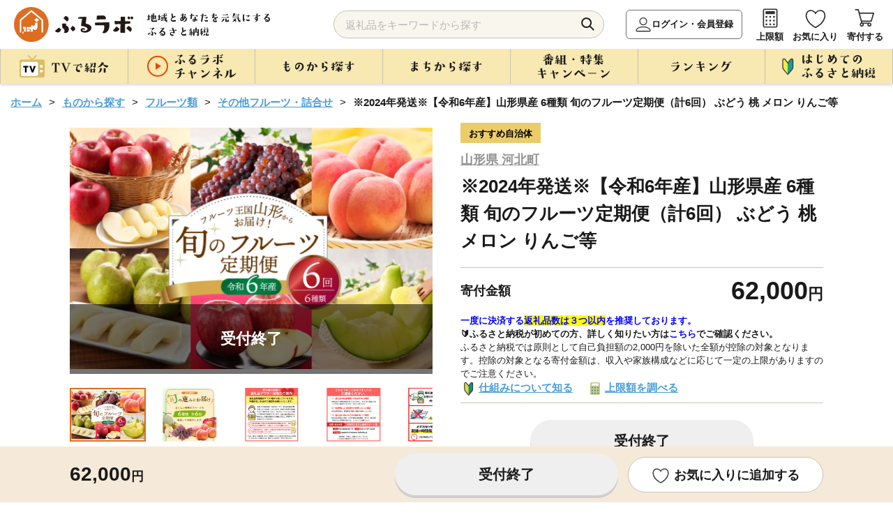

--- FILE ---
content_type: text/html; charset=UTF-8
request_url: https://furusato.asahi.co.jp/goods/detail/8fae5f360a17ee06de3decc7f52ed6d0
body_size: 160989
content:
<!DOCTYPE html>
<html lang="ja">

<head>
  <meta charset="utf-8">
  <meta http-equiv="X-UA-Compatible" content="IE=edge">
  <meta name="viewport" content="width=device-width">
  <link id="canonical-tag" rel="canonical" href="https://furusato.asahi.co.jp/goods/detail/8fae5f360a17ee06de3decc7f52ed6d0">
  <link rel="shortcut icon" href="https://furusato-asahi-data.jp/images/favicon.ico">
  <link rel="apple-touch-icon" href="https://furusato-asahi-data.jp/images/apple-touch-icon.png">
  <title>※2024年発送※【令和6年産】山形県産 6種類 旬のフルーツ定期便（計6回） ぶどう 桃 メロン りんご等｜ふるラボ</title>
  <meta content="※2024年発送※【令和6年産】山形県産 6種類 旬のフルーツ定期便（計6回） ぶどう 桃 メロン りんご等｜ふるラボ" name="title">
  <meta content="◆2024年8月頃から開始となる定期便です◆
==================================
フルーツ王国山形で育った美味しさいっぱいの果物6種類を6回お届けします。
「ぶどう（デラウェア）」から冬が旬の「りんご..." name="description">
  <meta content="ふるラボ,ふるさと納税,朝日放送ふるさと納税,ABCふるさと納税,朝日放送テレビふるさと納税,特産品,返礼品,朝日放送,ABCテレビ,朝日放送テレビ,寄付,寄附,地方創生,地域活性化" name="keywords">
  <meta property="og:type" content="website" />
  <meta property="og:title" content="※2024年発送※【令和6年産】山形県産 6種類 旬のフルーツ定期便（計6回） ぶどう 桃 メロン りんご等｜ふるラボ" />
  <meta property="og:site_name" content="ふるラボ" />
  <meta property="og:description" content="◆2024年8月頃から開始となる定期便です◆
==================================
フルーツ王国山形で育った美味しさいっぱいの果物6種類を6回お届けします。
「ぶどう（デラウェア）」から冬が旬の「りんご..." />
  <meta property="og:image" content="https://furusato-asahi-data.jp/g_img/063215/file_b19fedb62a28fc1fe6ff7eef67f92c04.jpg" />
  <meta property="og:url" content="https://furusato.asahi.co.jp/" />
  <meta property="og:locale" content="ja_JP" />
  <link rel="stylesheet" href="https://furusato-asahi-data.jp/css/reset.css">
  <link rel="stylesheet" href="https://cdnjs.cloudflare.com/ajax/libs/Swiper/4.5.1/css/swiper.css">
  <link rel="stylesheet" href="https://furusato-asahi-data.jp/css/jquery.modal.css">
  <link rel="stylesheet" href="https://furusato-asahi-data.jp/css/common.css">
  <link rel="stylesheet" href="https://furusato-asahi-data.jp/css/goods/detail/style.css">
  <script src="https://furusato-asahi-data.jp/js/jquery-1.12.0.min.js" charset="utf-8"></script>
  <script src="https://cdnjs.cloudflare.com/ajax/libs/picturefill/3.0.3/picturefill.min.js" defer></script>
  <script type="application/ld+json">
  {
    "@context": "https://schema.org",
    "@type": "BreadcrumbList",
    "itemListElement": [
      {
        "@type": "ListItem",
        "position": 1,
        "name": "ホーム",
        "item": "https://furusato.asahi.co.jp"
      },
      {
        "@type": "ListItem",
        "position": 2,
        "name": "ものから探す",
        "item": "https://furusato.asahi.co.jp/goods/"
      },
      {
        "@type": "ListItem",
        "position": 3,
        "name": "フルーツ類",
        "item": "https://furusato.asahi.co.jp/goods/?c=3"
      }    ]
  }
  </script>
    <!--[if lt IE 9]>
  <script src="http://html5shiv.googlecode.com/svn/trunk/html5.js"></script>
  <script src="http://css3-mediaqueries-js.googlecode.com/svn/trunk/css3-mediaqueries.js"></script>
  <![endif]-->
  <!-- Google Tag Manager -->
    <script>(function(w,d,s,l,i){w[l]=w[l]||[];w[l].push({'gtm.start':
  new Date().getTime(),event:'gtm.js'});var f=d.getElementsByTagName(s)[0],
  j=d.createElement(s),dl=l!='dataLayer'?'&l='+l:'';j.async=true;j.src=
  'https://www.googletagmanager.com/gtm.js?id='+i+dl;f.parentNode.insertBefore(j,f);
  })(window,document,'script','dataLayer','GTM-T443SB4');</script>
  <!-- End Google Tag Manager -->
  <meta name="facebook-domain-verification" content="6q2l5ekwszko6il851vtmwy2f2uupe" />
  <script>
  (function(){
  var uqid = "61J3d7373J7171c8";
  var gid  = "190";
  var a=document.createElement("script");
  a.dataset.uqid=uqid;a.dataset.gid=gid;a.id="afadfpc-61J3d7373J7171c8gid190-"+Date.now();
  a.src="//ac.wild-card.tokyo/fpc/cookie_js.php?scriptId="+encodeURIComponent(a.id);
  document.head.appendChild(a);
  })();
  </script></head>
<body id="goods-detail">
    <!-- Google Tag Manager (noscript) -->
  <noscript><iframe src="https://www.googletagmanager.com/ns.html?id=GTM-T443SB4"
  height="0" width="0" style="display:none;visibility:hidden"></iframe></noscript>
  <!-- End Google Tag Manager (noscript) -->  <div id="blur-area">
  <header >
    <div class="inner">
    <div class="header-logo">
      <div id="logo-img"><a href="https://furusato.asahi.co.jp/"><img src="https://furusato-asahi-data.jp/images/common/logo.svg" width="" height="" alt="ふるラボ"></a></div>
      <p class="sub-txt"><img src="https://furusato-asahi-data.jp/images/common/sub_txt.png" width="" height="" alt="地域とあなたを元気にするふるさと納税"></p>
    </div>
    <div class="header-navi flex-box">
      <div class="search-area">
        <form id="search_form" method="get" action="https://furusato.asahi.co.jp/goods/">
          <input type="search" name="word" id="word" placeholder="返礼品をキーワードから探す" class="input_text" value="">
          <button type="submit" class="button_search">検索</button>
        </form>
        <div id="suggestion_word_list"></div>
      </div>
      <ul>
        <li class="login-btn"><a href="https://furusato.asahi.co.jp/login/">ログイン・会員登録</a></li>        <li><a href="https://furusato.asahi.co.jp/simulation/">上限額</a></li>
        <li><a href="https://furusato.asahi.co.jp/mypage/favorite/">お気に入り</a></li>
        <li class="hun-cart"><a href="https://furusato.asahi.co.jp/cart/">寄付する</a></li>
        <li class="hun-menu">メニュー</li>
      </ul>
    </div>
  </div>
  <nav class="pc-menu">
    <div class="inner">
      <ul class="gnavi">
        <li><span class="nav-top"><img src="https://furusato-asahi-data.jp/images/common/txt_gnavi_01_off.png" width="" height="" alt="TVで紹介"></span>
          <div class="gnavi-nest tv">
            <div class="inner">
              <ul>
                <li>
                    <a href="https://furusato.asahi.co.jp/tv/">
                        <span class="image">
                            <img src="https://furusato-asahi-data.jp/images/common/icon_tv01_gmenu.png" width="" height="" alt="すべて">
                        </span>
                        <span class="txt">すべて</span>
                    </a>
                </li>
                                    <li>
                        <a href="https://furusato.asahi.co.jp/tv/?pg=1">
                            <span class="image">
                                <img src="https://furusato.asahi.co.jp/g_img/program_info/file_90b9d5de90ca4141b56138d0fee10855.jpg" width="" height="" alt="朝だ！生です旅サラダ">
                            </span>
                            <span class="txt">朝だ！生です旅サラダ</span>
                        </a>
                    </li>
                                    <li>
                        <a href="https://furusato.asahi.co.jp/tv/?pg=9">
                            <span class="image">
                                <img src="https://furusato.asahi.co.jp/g_img/program_info/file_03ed18780b57a810e77c9a7d5161714a.jpeg" width="" height="" alt="DAIGOも台所">
                            </span>
                            <span class="txt">DAIGOも台所</span>
                        </a>
                    </li>
                                    <li>
                        <a href="https://furusato.asahi.co.jp/tv/?pg=4">
                            <span class="image">
                                <img src="https://furusato.asahi.co.jp/g_img/program_info/file_c8a3e6c4a591be04e9740e1d9943419f.jpg" width="" height="" alt="おはよう朝日です">
                            </span>
                            <span class="txt">おはよう朝日です</span>
                        </a>
                    </li>
                                    <li>
                        <a href="https://furusato.asahi.co.jp/tv/?pg=7">
                            <span class="image">
                                <img src="https://furusato.asahi.co.jp/g_img/program_info/file_d89e5a264b4a95f4ff0c78deeb754774.png" width="" height="" alt="ふるラボ「極上口福！Ｒｅ：Ｒｅ：レストラン」">
                            </span>
                            <span class="txt">ふるラボ「極上口福！Ｒｅ：Ｒｅ：レストラン」</span>
                        </a>
                    </li>
                                    <li>
                        <a href="https://furusato.asahi.co.jp/tv/?pg=5">
                            <span class="image">
                                <img src="https://furusato.asahi.co.jp/g_img/program_info/file_1ff86cc3ca44df6c7f52025e58494854.jpg" width="" height="" alt="news おかえり">
                            </span>
                            <span class="txt">news おかえり</span>
                        </a>
                    </li>
                                    <li>
                        <a href="https://furusato.asahi.co.jp/tv/?pg=10">
                            <span class="image">
                                <img src="https://furusato.asahi.co.jp/g_img/program_info/file_0fee97bda091b9764b0df1dc4a08cd8c.jpg" width="" height="" alt="【ABCラジオ】みよちゃん直伝！ふるさと納税のススメ">
                            </span>
                            <span class="txt">【ABCラジオ】みよちゃん直伝！ふるさと納税のススメ</span>
                        </a>
                    </li>
                                    <li>
                        <a href="https://furusato.asahi.co.jp/tv/?pg=8">
                            <span class="image">
                                <img src="https://furusato.asahi.co.jp/g_img/program_info/file_e89b403f6baa3e5edd5e995de21a67e6.png" width="" height="" alt="脇役食材のバズレシピ">
                            </span>
                            <span class="txt">脇役食材のバズレシピ</span>
                        </a>
                    </li>
                                    <li>
                        <a href="https://furusato.asahi.co.jp/tv/?pg=6">
                            <span class="image">
                                <img src="https://furusato.asahi.co.jp/g_img/program_info/file_2e3dae71aa28d65f44e3c325f48d10d0.png" width="" height="" alt="特番！">
                            </span>
                            <span class="txt">特番！</span>
                        </a>
                    </li>
                                    <li>
                        <a href="https://furusato.asahi.co.jp/tv/?pg=3">
                            <span class="image">
                                <img src="https://furusato.asahi.co.jp/g_img/program_info/file_75e6fa874beeb35f582d7296928b4c60.jpg" width="" height="" alt="ふるさと研究所　ふるラボ">
                            </span>
                            <span class="txt">ふるさと研究所　ふるラボ</span>
                        </a>
                    </li>
                                    <li>
                        <a href="https://furusato.asahi.co.jp/tv/?pg=14">
                            <span class="image">
                                <img src="https://furusato.asahi.co.jp/g_img/program_info/file_5f2df6d39f27eef3756412108d7a8a82.jpg" width="" height="" alt="新婚さんいらっしゃい！">
                            </span>
                            <span class="txt">新婚さんいらっしゃい！</span>
                        </a>
                    </li>
                                    <li>
                        <a href="https://furusato.asahi.co.jp/tv/?pg=13">
                            <span class="image">
                                <img src="https://furusato.asahi.co.jp/g_img/program_info/file_fc73796a3eaaf8df22c25593affd2803.png" width="" height="" alt="＃ふるさとのある暮らし">
                            </span>
                            <span class="txt">＃ふるさとのある暮らし</span>
                        </a>
                    </li>
                              </ul>
              <p class="btn btn-close">× 閉じる</p>
            </div>
          </div>
        </li>
        <li><span class="nav-top"><img src="https://furusato-asahi-data.jp/images/common/txt_gnavi_02_off.png" width="" height="" alt="ふるラボチャンネル"></span>
          <div class="gnavi-nest furulabo">
            <div class="inner">
              <ul>
                <li><a href="https://furusato.asahi.co.jp/channel/"><span>すべて</span></a></li>
                                <li><a href="https://furusato.asahi.co.jp/channel/?ctg=11"><span>ふるラボ「極上口福！Re:Re:レストラン」よゐこの2人が「食」を拡散希望！</span></a></li>
                                <li><a href="https://furusato.asahi.co.jp/channel/?ctg=12"><span>ふるラボ制作！オリジナル動画集</span></a></li>
                                <li><a href="https://furusato.asahi.co.jp/channel/?ctg=14"><span>＃ふるさとのある暮らし</span></a></li>
                                <li><a href="https://furusato.asahi.co.jp/channel/?ctg=2"><span>【動画で簡単】はじめてのふるさと納税</span></a></li>
                                <li><a href="https://furusato.asahi.co.jp/channel/?ctg=4"><span>【newsおかえり】わが街ええもん物語</span></a></li>
                                <li><a href="https://furusato.asahi.co.jp/channel/?ctg=5"><span>【おは朝】おは朝ふるさと応援隊</span></a></li>
                                <li><a href="https://furusato.asahi.co.jp/channel/?ctg=9"><span>【ABCラジオ】みよちゃん直伝ふるさと納税のススメ</span></a></li>
                                <li><a href="https://furusato.asahi.co.jp/channel/?ctg=13"><span>【おは朝】おは朝めっちゃエエもん作り隊</span></a></li>
                                <li><a href="https://furusato.asahi.co.jp/channel/?ctg=3"><span>【検証】あのまちのウワサ</span></a></li>
                                <li><a href="https://furusato.asahi.co.jp/channel/?ctg=1"><span>【まち自慢】わが町の「一番」はこれ！</span></a></li>
                                <li><a href="https://furusato.asahi.co.jp/channel/?ctg=10"><span>【おは朝】OHAチューバー</span></a></li>
                                <li><a href="https://furusato.asahi.co.jp/channel/?ctg=6"><span>【ふるさと研究所】2分で全国の食研究</span></a></li>
                                <li><a href="https://furusato.asahi.co.jp/channel/?ctg=7"><span>CMギャラリー</span></a></li>
                                <li><a href="https://furusato.asahi.co.jp/channel/?ctg=8"><span>2022年ご当地”推しニュース”GP</span></a></li>
                              </ul>
              <p class="btn btn-close">× 閉じる</p>
            </div>
          </div>
        </li>
         <li><span class="nav-top"><img src="https://furusato-asahi-data.jp/images/common/txt_gnavi_03_off.png" width="" height="" alt="ものから探す"></span>
          <div class="gnavi-nest goods">
            <div class="inner">
              <div class="flex-box">
                <div class="article">
                  <p class="cap">カテゴリー</p>
                  <ul class="flex-box">
                    <li><a href="https://furusato.asahi.co.jp/goods/"><span>すべて</span></a></li>
                                        <li><a href="https://furusato.asahi.co.jp/goods/?c=23"><span>ふるラボオリジナル</span></a></li>
                                        <li><a href="https://furusato.asahi.co.jp/goods/?c=2"><span>お米・パン</span></a></li>
                                        <li><a href="https://furusato.asahi.co.jp/goods/?c=1"><span>お肉</span></a></li>
                                        <li><a href="https://furusato.asahi.co.jp/goods/?c=3"><span>フルーツ類</span></a></li>
                                        <li><a href="https://furusato.asahi.co.jp/goods/?c=4"><span>カニ・エビ</span></a></li>
                                        <li><a href="https://furusato.asahi.co.jp/goods/?c=5"><span>おさかな類</span></a></li>
                                        <li><a href="https://furusato.asahi.co.jp/goods/?c=6"><span>お野菜類</span></a></li>
                                        <li><a href="https://furusato.asahi.co.jp/goods/?c=7"><span>たまご</span></a></li>
                                        <li><a href="https://furusato.asahi.co.jp/goods/?c=8"><span>お酒</span></a></li>
                                        <li><a href="https://furusato.asahi.co.jp/goods/?c=9"><span>お飲み物</span></a></li>
                                        <li><a href="https://furusato.asahi.co.jp/goods/?c=10"><span>お菓子・スイーツ</span></a></li>
                                        <li><a href="https://furusato.asahi.co.jp/goods/?c=11"><span>加工品等</span></a></li>
                                        <li><a href="https://furusato.asahi.co.jp/goods/?c=12"><span>麺類</span></a></li>
                                        <li><a href="https://furusato.asahi.co.jp/goods/?c=13"><span>調味料・油</span></a></li>
                                        <li><a href="https://furusato.asahi.co.jp/goods/?c=14"><span>鍋セット</span></a></li>
                                        <li><a href="https://furusato.asahi.co.jp/goods/?c=15"><span>旅行・イベント・体験</span></a></li>
                                        <li><a href="https://furusato.asahi.co.jp/goods/?c=16"><span>地域のお礼の品</span></a></li>
                                        <li><a href="https://furusato.asahi.co.jp/goods/?c=17"><span>雑貨・日用品</span></a></li>
                                        <li><a href="https://furusato.asahi.co.jp/goods/?c=24"><span>スポーツ・アウトドア</span></a></li>
                                        <li><a href="https://furusato.asahi.co.jp/goods/?c=18"><span>美容</span></a></li>
                                        <li><a href="https://furusato.asahi.co.jp/goods/?c=19"><span>ファッション</span></a></li>
                                        <li><a href="https://furusato.asahi.co.jp/goods/?c=20"><span>工芸品</span></a></li>
                                        <li><a href="https://furusato.asahi.co.jp/goods/?c=21"><span>感謝状等</span></a></li>
                                        <li><a href="https://furusato.asahi.co.jp/goods/?c=22"><span>その他のお礼品</span></a></li>
                                      </ul>
                </div>
                <div class="article">
                  <p class="cap">寄付金額</p>
                  <ul>
                                        <li><a href="https://furusato.asahi.co.jp/goods/?pl=1"><span>1万円以内</span></a></li>
                                        <li><a href="https://furusato.asahi.co.jp/goods/?pl=2"><span>10,001円-20,000円</span></a></li>
                                        <li><a href="https://furusato.asahi.co.jp/goods/?pl=3"><span>20,001円-30,000円</span></a></li>
                                        <li><a href="https://furusato.asahi.co.jp/goods/?pl=4"><span>30,001円-50,000円</span></a></li>
                                        <li><a href="https://furusato.asahi.co.jp/goods/?pl=5"><span>50,001円-100,000円</span></a></li>
                                        <li><a href="https://furusato.asahi.co.jp/goods/?pl=6"><span>100,001円-200,000円</span></a></li>
                                        <li><a href="https://furusato.asahi.co.jp/goods/?pl=7"><span>200,001円-500,000円</span></a></li>
                                        <li><a href="https://furusato.asahi.co.jp/goods/?pl=8"><span>500,001円-</span></a></li>
                                      </ul>
                </div>
              </div>
              <p class="btn btn-close">× 閉じる</p>
            </div>
          </div>
        </li>
        <li><span class="nav-top"><img src="https://furusato-asahi-data.jp/images/common/txt_gnavi_04_off.png" width="" height="" alt="まちから探す"></span>
          <div class="gnavi-nest jichitai">
            <div class="inner">
              <div class="article-wrapper flex-box">
                <div class="article">
                  <p class="cap">まち一覧</p>
                  <div class="flex-box">
                    <ul>
                      <li><a href="https://furusato.asahi.co.jp/city/"><span>すべて</span></a></li>
                                                                                        <li><a href="https://furusato.asahi.co.jp/city/area/1"><span>北海道</span></a></li>
                                                                                                                                    <li><a href="https://furusato.asahi.co.jp/city/area/2"><span>東北地方</span></a></li>
                                                                                                                                    <li><a href="https://furusato.asahi.co.jp/city/area/3"><span>関東地方</span></a></li>
                                                                                                                                    <li><a href="https://furusato.asahi.co.jp/city/area/4"><span>中部地方</span></a></li>
                                                                                      </ul>
                    <ul>
                                                                                                              <li><a href="https://furusato.asahi.co.jp/city/area/5"><span>近畿地方</span></a></li>
                                                                                                                                    <li><a href="https://furusato.asahi.co.jp/city/area/6"><span>中国地方</span></a></li>
                                                                                                                                    <li><a href="https://furusato.asahi.co.jp/city/area/7"><span>四国地方</span></a></li>
                                                                                                                                    <li><a href="https://furusato.asahi.co.jp/city/area/8"><span>九州地方</span></a></li>
                                                                                                                                    <li><a href="https://furusato.asahi.co.jp/city/area/9"><span>沖縄</span></a></li>
                                                                                                            </ul>
                  </div>
                </div>
                <div class="article">
                  <p class="cap">いちおしのまち</p>
                                    <div class="wrapper">
                    <a href="https://furusato.asahi.co.jp/city/detail/454044">
                      <div class="flex-box">
                        <div class="image">
                          <img src="https://furusato-asahi-data.jp/g_img/454044/file_fbd695489e1b27d45fd14a5a04dc1fe2.jpg" alt="" width="" height="">
                        </div>
                        <div class="txt-wrapper">
                          <p class="kana">みやざきけんきじょうちょう</p>
                          <p class="jichitai-name abr1">宮崎県木城町</p>
                          <p class="txt abr3">宮崎県木城町（きじょうちょう）は、宮崎県のほぼ中央に位置した東西24km、南北わずか6kmの帯状の地形に、町の中央を清流小丸川（全長80km）が流れる町です。文豪「武者小路実篤」が自ら詠った詩のような世界を目指し、実現しようとした理想郷「新しき村」。えほんと豊かな自然との出会いが子どもたちの感性を育む「木城えほんの郷」。生涯を児童救済に捧げた「石井十次」の精神を受け継いだ「石井記念友愛社」。自然形態を大切にしながら生活に欠かせない電力を安全に生み出す揚水式の「小丸川発電所」など、木城町は水と緑が爽やかな自然のもと、人と人、人と自然が共生するまちです。
</p>
                        </div>
                      </div>
                    </a>
                  </div>
                                    <div class="wrapper">
                    <a href="https://furusato.asahi.co.jp/city/detail/016918">
                      <div class="flex-box">
                        <div class="image">
                          <img src="https://furusato-asahi-data.jp/g_img/016918/file_83f773d4dda38b37fa0f6e332f4083e6.jpg" alt="" width="" height="">
                        </div>
                        <div class="txt-wrapper">
                          <p class="kana">ほっかいどうべつかいちょう</p>
                          <p class="jichitai-name abr1">北海道別海町</p>
                          <p class="txt abr3">   別海町は北海道の東部、根室半島と知床半島の中間に位置し、東京２３区の２倍以上にもなる広大な面積と、すばらしい自然環境を誇る酪農と漁業が中心の町です。
　北海道らしい大平原が広がり牧歌的な風景が見られる一方、東部には日本最大級の砂嘴（さし）で、ラムサール条約湿地に登録されている「野付半島」や、南部には「風蓮湖」があり、野付風蓮道立自然公園を形成するなど、様々な景観を有しています。
　町内には、１０万頭以上（町人口の約７倍以上）の牛たちが暮らしており、生乳生産量は「日本一」です。また、沿岸部では秋鮭・アサリやホッキ・ホタテ・希少価値の高いホッカイシマエビなど様々な海産物が豊富に水揚げされています。</p>
                        </div>
                      </div>
                    </a>
                  </div>
                                  </div>
              </div>
              <p class="btn btn-close">× 閉じる</p>
            </div>
          </div>
        </li>
        <li><span class="nav-top"><img src="https://furusato-asahi-data.jp/images/common/txt_gnavi_05_off.png" width="" height="" alt="番組・特集・キャンペーン"></span>
          <div class="gnavi-nest feature">
            <div class="inner">
              <div class="article-wrapper flex-box">
                                <div class="article">
                  <a href="https://furusato.asahi.co.jp/feature/detail/edfdb18572a1e4c9b0a88ddea74aca68">
                    <div class="image"><img src="https://furusato-asahi-data.jp/g_img/feature/file_13e6c429846148eb70cd16610689400a.jpg" width="" height="" alt=""></div>
                    <div class="txt"><span class="abr2">【＃ふるさとのある暮らし】群馬県川場村の“いいもの”をご紹介！もっと楽しむプチアレンジレシピも🍴</span></div>
                  </a>
                </div>
                                <div class="article">
                  <a href="https://furusato.asahi.co.jp/feature/detail/28c5871d5fbdd88dc97e4401603817c3">
                    <div class="image"><img src="https://furusato-asahi-data.jp/g_img/feature/file_a10ea90e8591ff6afb28a3ddb0bb344e.png" width="" height="" alt=""></div>
                    <div class="txt"><span class="abr2">「地元応援live Wish＋」にて紹介されたふるさと自慢の特産品！</span></div>
                  </a>
                </div>
                                                <div class="article">
                  <a href="https://furusato.asahi.co.jp/feature/detail/db92d6e41efbfe1ec17aca8e11a5e558">
                    <div class="image"><img src="https://furusato-asahi-data.jp/g_img/feature/file_de9d749ad95b35205f301d5a4859f2ce.png" width="" height="" alt=""></div>
                    <div class="txt"><span class="abr2">旬を味わう「冬の味覚特集」❄️寒い季節は、おいしいもので至福のひととき。</span></div>
                  </a>
                </div>
                                <div class="article">
                  <a href="https://furusato.asahi.co.jp/feature/detail/91d3b64c6cf5024e1c6fbbfe1bd6faea">
                    <div class="image"><img src="https://furusato-asahi-data.jp/g_img/feature/file_4cf0bf5c0b9b6a01004bcd69bd732187.png" width="" height="" alt=""></div>
                    <div class="txt"><span class="abr2">便利な小分け特集✨保存しやすい！お弁当にもオススメ！</span></div>
                  </a>
                </div>
                              </div>
              <p class="btn btn-o"><a href="https://furusato.asahi.co.jp/feature/"><img src="https://furusato-asahi-data.jp/images/common/txt_feature.png" alt="すべての特集を見る" class="pc" width="" height=""></a></p>
              <p class="btn btn-close">× 閉じる</p>
            </div>
          </div>
        </li>
        <li><span class="nav-top"><img src="https://furusato-asahi-data.jp/images/common/txt_gnavi_06_off.png" width="" height="" alt="ランキング"></span>
          <div class="gnavi-nest first">
            <div class="inner">
              <div class="article">
                <p class="cap">カテゴリー</p>
                <ul class="flex-box">
                  <li><a href="https://furusato.asahi.co.jp/ranking/"><span>すべて</span></a></li>
                                    <li><a href="https://furusato.asahi.co.jp/ranking/23"><span>ふるラボオリジナル</span></a></li>
                                    <li><a href="https://furusato.asahi.co.jp/ranking/2"><span>お米・パン</span></a></li>
                                    <li><a href="https://furusato.asahi.co.jp/ranking/1"><span>お肉</span></a></li>
                                    <li><a href="https://furusato.asahi.co.jp/ranking/3"><span>フルーツ類</span></a></li>
                                    <li><a href="https://furusato.asahi.co.jp/ranking/4"><span>カニ・エビ</span></a></li>
                                    <li><a href="https://furusato.asahi.co.jp/ranking/5"><span>おさかな類</span></a></li>
                                    <li><a href="https://furusato.asahi.co.jp/ranking/6"><span>お野菜類</span></a></li>
                                    <li><a href="https://furusato.asahi.co.jp/ranking/7"><span>たまご</span></a></li>
                                    <li><a href="https://furusato.asahi.co.jp/ranking/8"><span>お酒</span></a></li>
                                    <li><a href="https://furusato.asahi.co.jp/ranking/9"><span>お飲み物</span></a></li>
                                    <li><a href="https://furusato.asahi.co.jp/ranking/10"><span>お菓子・スイーツ</span></a></li>
                                    <li><a href="https://furusato.asahi.co.jp/ranking/11"><span>加工品等</span></a></li>
                                    <li><a href="https://furusato.asahi.co.jp/ranking/12"><span>麺類</span></a></li>
                                    <li><a href="https://furusato.asahi.co.jp/ranking/13"><span>調味料・油</span></a></li>
                                    <li><a href="https://furusato.asahi.co.jp/ranking/14"><span>鍋セット</span></a></li>
                                    <li><a href="https://furusato.asahi.co.jp/ranking/15"><span>旅行・イベント・体験</span></a></li>
                                    <li><a href="https://furusato.asahi.co.jp/ranking/16"><span>地域のお礼の品</span></a></li>
                                    <li><a href="https://furusato.asahi.co.jp/ranking/17"><span>雑貨・日用品</span></a></li>
                                    <li><a href="https://furusato.asahi.co.jp/ranking/24"><span>スポーツ・アウトドア</span></a></li>
                                    <li><a href="https://furusato.asahi.co.jp/ranking/18"><span>美容</span></a></li>
                                    <li><a href="https://furusato.asahi.co.jp/ranking/19"><span>ファッション</span></a></li>
                                    <li><a href="https://furusato.asahi.co.jp/ranking/20"><span>工芸品</span></a></li>
                                    <li><a href="https://furusato.asahi.co.jp/ranking/21"><span>感謝状等</span></a></li>
                                    <li><a href="https://furusato.asahi.co.jp/ranking/22"><span>その他のお礼品</span></a></li>
                                  </ul>
              </div>
              <p class="btn btn-close">× 閉じる</p>
            </div>
          </div>
        </li>
        <li><span class="nav-top"><img src="https://furusato-asahi-data.jp/images/common/txt_gnavi_07_off.png" width="" height="" alt="はじめてのふるさと納税"></span>
            <div class="gnavi-nest beginner">
                <div class="inner">
                    <ul class="first-menu flex-box">
                        <li><a href="https://furusato.asahi.co.jp/first/"><span>はじめての<br>ふるさと納税</span></a></li>
                        <li><a href="https://furusato.asahi.co.jp/about/"><span>ふるラボとは</span></a></li>
                        <li><a href="https://furusato.asahi.co.jp/simulation/"><span>寄付上限額を<br>
                        調べる</span></a></li>
                        <li><a href="https://furusato.asahi.co.jp/faq/"><span>よくある<br>ご質問</span></a></li>
                        <li><a href="https://furusato.asahi.co.jp/howto/"><span>コラム</span></a></li>
                    </ul>
                    <p class="btn btn-close">× 閉じる</p>
                </div>
            </div>
        </li>
      </ul>
    </div>
  </nav>
</header>

<script>
$(function () {
  $('#search_form').on('submit', function (e) {
    const word = $('#word').val();
    if (word.length > 255) {
      alert('キーワードは255文字以内で入力してください。');
      e.preventDefault();
    }
  });
});
</script>
<script>

	$(document).on('keyup', '#word', function() {
        var suggest_word = $(this).val();
		if (suggest_word.length >= 1) {
			S4SuggestWord(suggest_word);
		} else {
			$('#suggestion_word_list').empty();
		}
  })

	$(document).on('click', '.suggest_word', function() {
    var selectedSuggestion = $(this).text();
	var val = $(this).val();
    $('#word').val(selectedSuggestion);
    $('#suggestion_word_list').empty();
    $('#search_form').submit();
	});

	function S4SuggestWord(suggest_word){
		$.ajax({
				url: 'https://furusato.asahi.co.jp/'+"suggest/index",
				type: "post",
				cache: false,
				data: {
					'suggest_word': suggest_word,
				},
				dataType: "json",
				success: function (json) {
					var data = json;
					$('#suggestion_word_list').empty();
					$.each(data, function(key, suggest_word) {
						$('#suggestion_word_list').append($('<div>').text(suggest_word).addClass('suggest_word'));
					});
				},
        error: function (xhr, status, error) {
            console.error("AJAXリクエストエラー:", status, error);
            console.log('レスポンス:', xhr.responseText);
        }
			});
	}

</script>    <main >
      <article>
        <div class="inner">
          <!-- ぱんくず　ここから -->
          <div class="path">
            <ul>
              <li><a href="https://furusato.asahi.co.jp/">ホーム</a></li>
              <li><a href="https://furusato.asahi.co.jp/goods/">ものから探す</a></li>
              <li><a href="https://furusato.asahi.co.jp/goods/?c=3">フルーツ類</a></li>
              <li><a href="https://furusato.asahi.co.jp/goods/?c2=21">その他フルーツ・詰合せ</a></li>              <li>※2024年発送※【令和6年産】山形県産 6種類 旬のフルーツ定期便（計6回） ぶどう 桃 メロン りんご等</li>
            </ul>
          </div>
          <!-- ぱんくず　ここまで -->
        </div>
        <div class="wrap1080">
          <!-- 返礼品情報　ここから -->
                              <section class="flex-box" id="goods-overview">
            <div class="image-wrapper">
              <!-- swiperここから -->
                            <div class="add-info">
                <div class="swiper-container main-slide">
                  <ul class="swiper-wrapper">
                    <li class="swiper-slide">
                      <picture>
                                                <source type="image/webp" srcset="https://furusato-asahi-data.jp/g_img/063215/file_b19fedb62a28fc1fe6ff7eef67f92c04.webp">
                                              	<img src="https://furusato-asahi-data.jp/g_img/063215/file_b19fedb62a28fc1fe6ff7eef67f92c04.jpg" alt="※2024年発送※【令和6年産】山形県産 6種類 旬のフルーツ定期便（計6回） ぶどう 桃 メロン りんご等">
                      </picture>
                    </li>
                                                            <li class="swiper-slide">
                      <picture>
                        <img src="https://furusato-asahi-data.jp/g_img/063215/file_4dd2a5ba70d40ead3bf05948bc2c9068.jpg" width="" height="" alt="">
                      </picture>
                    </li>
                                        <li class="swiper-slide">
                      <picture>
                        <img src="https://furusato-asahi-data.jp/g_img/063215/file_a79874ae96520e495e70195ade6f4f7a.jpg" width="" height="" alt="">
                      </picture>
                    </li>
                                        <li class="swiper-slide">
                      <picture>
                        <img src="https://furusato-asahi-data.jp/g_img/063215/file_0495fc172895d7101402970193ef8362.jpg" width="" height="" alt="">
                      </picture>
                    </li>
                                        <li class="swiper-slide">
                      <picture>
                        <img src="https://furusato-asahi-data.jp/g_img/063215/file_9b4fd66e4218fea8d25401f681f71677.jpg" width="" height="" alt="">
                      </picture>
                    </li>
                                                          </ul>
                </div>
                <div class="wrap">
                  <p class="stock-line stock-bg"></p>
                  <p class="stock-line stock-txt">受付終了</p>
                </div>
              </div>
              <div class="swiper-container thumb_img">
                <ul class="swiper-wrapper">
                  <li class="swiper-slide current">
                    <picture>
                                            <source type="image/webp" srcset="https://furusato-asahi-data.jp/g_img/063215/file_b19fedb62a28fc1fe6ff7eef67f92c04.webp">
                                            <img src="https://furusato-asahi-data.jp/g_img/063215/file_b19fedb62a28fc1fe6ff7eef67f92c04.jpg" width="" height="" alt="">
                    </picture>
                  </li>
                                                      <li class="swiper-slide"><img src="https://furusato-asahi-data.jp/g_img/063215/file_4dd2a5ba70d40ead3bf05948bc2c9068.jpg" width="" height="" alt=""></li>
                                    <li class="swiper-slide"><img src="https://furusato-asahi-data.jp/g_img/063215/file_a79874ae96520e495e70195ade6f4f7a.jpg" width="" height="" alt=""></li>
                                    <li class="swiper-slide"><img src="https://furusato-asahi-data.jp/g_img/063215/file_0495fc172895d7101402970193ef8362.jpg" width="" height="" alt=""></li>
                                    <li class="swiper-slide"><img src="https://furusato-asahi-data.jp/g_img/063215/file_9b4fd66e4218fea8d25401f681f71677.jpg" width="" height="" alt=""></li>
                                                    </ul>
              </div>
                            <!-- swiperここまで -->
            </div>
            <div class="goods-info">
              <ul class="cate-list">
                <!-- 還元キャンペーンタグ表示 -->
                                 <li class="cate-cam">おすすめ自治体</li>
                                              </ul>
              <p class="city-name">
                <a href="https://furusato.asahi.co.jp/city/detail/063215">山形県 河北町</a>
                <!--  -->
              </p>
              <h1>※2024年発送※【令和6年産】山形県産 6種類 旬のフルーツ定期便（計6回） ぶどう 桃 メロン りんご等</h1>
              <div class="price-area">
                                <div class="price-wrapper">
                  <p class="cap">寄付金額</p>
                  <p class="price">62,000<small>円</small></p>
                                  </div>
                                <p class="price-txt"><SPAN style="font-family: sans-serif; font-weight: bold; "><font color="blue">一度に決済する<SPAN style="font-weight: bold; background: linear-gradient(transparent 0%, #ffff00 0%)">返礼品数は３つ以内</SPAN>を推奨しております。</SPAN></font><br />
<SPAN style="font-weight: bold; ">🔰ふるさと納税が初めての方、詳しく知りたい方は<a href="https://furusato.asahi.co.jp/first/" target="_blank">こちら</a>でご確認ください。 </SPAN><br />
ふるさと納税では原則として自己負担額の2,000円を除いた全額が控除の対象となります。控除の対象となる寄付金額は、収入や家族構成などに応じて一定の上限がありますのでご注意ください。<br />
</p>
                                <div class="link-wrapper flex-box">
                  <p class="link"><a href="https://furusato.asahi.co.jp/first/">仕組みについて知る</a></p>
                  <p class="link"><a href="https://furusato.asahi.co.jp/simulation/#simulator">上限額を調べる</a></p>
                </div>
              </div>
                            <div class="nobuy">
                <p class="btn no-btn">受付終了</p>
              </div>
                            <p class="btn btn-fav"><button data_id="8fae5f360a17ee06de3decc7f52ed6d0" type="goods"><span>お気に入りに追加する</span></button></p>              <div class="pay-wrapper">
                <div class="block flex-box">
                  <p class="cap">支払い方法</p>
                  <ul>
                    <li><span><img src="https://furusato-asahi-data.jp/images/goods/icon_card.png" width="" height="" alt=""></span>クレジットカード</li>
                                      </ul>
                </div>
                            </div>
            </div>
          </section>
          <!-- 返礼品情報　ここまで -->
          <!-- 返礼品のご紹介・詳細　ここから -->
          <section id="goods-detail-info">
            <div class="inner">
              <div class="flex-box">
                <div class="block">
                  <h2 class="line-y"><img src="https://furusato-asahi-data.jp/images/goods/ttl_goods_info_pc.png" width="" height="" alt="返礼品のご紹介" class="pc"><img src="https://furusato-asahi-data.jp/images/goods/ttl_goods_info_sp.png" width="" height="" alt="返礼品のご紹介" class="sp"></h2>
                                      <p class="catch">フルーツ王国山形県からお届けします！</p>
                                                      <p class="txt">◆2024年8月頃から開始となる定期便です◆<br />
==================================<br />
フルーツ王国山形で育った美味しさいっぱいの果物6種類を6回お届けします。<br />
「ぶどう（デラウェア）」から冬が旬の「りんご」まで、どれもこれも美味しさいっぱい♪<br />
厳選フルーツをどうぞお楽しみください。</p>                </div>
                <div class="block">
                  <h2 class="line-y"><img src="https://furusato-asahi-data.jp/images/goods/ttl_goods_detail_pc.png" width="" height="" alt="返礼品詳細" class="pc"><img src="https://furusato-asahi-data.jp/images/goods/ttl_goods_detail_sp.png" width="" height="" alt="返礼品詳細" class="sp"></h2>
                  <div class="table-wrapper detail-list">
                    <table>
                                            <tr>
                        <th>提供元</th>
                        <td>さがえ西村山農業協同組合</td>
                      </tr>
                                                                  <tr>
                        <th>配送</th>
                        <td>冷蔵</td>
                      </tr>
                                                                  <tr>
                        <th>配送注記</th>
                        <td>【申込期日】<br />
2024年7月上旬頃まで<br />
※数量に達し次第、受付を終了いたします。<br />
<br />
【各フルーツの配送時期目安】<br />
※2024年に各フルーツの旬の時期になりましたらお届けします。<br />
・ぶどう「デラウェア」8月頃〜<br />
・桃（品種おまかせ）8月上旬〜9月下旬<br />
・アールスメロン 9月頃〜10月下旬頃<br />
・りんご（シナノスイート）10月下旬頃〜<br />
・洋梨「ラ・フランス」10月下旬頃〜<br />
・りんご「サンふじ」11月下旬頃〜<br />
<br />
※季節品のため配送日の指定や配送時期をずらしたりすることはできません。また、配送時期は天候や生育状況により前後する場合がございます。<br />
※天候不順や自然災害等により不作の事態に見舞われた場合や、自然災害や人的災害等により配送が困難となった場合は、代替品等に振り替えてのご対応となる場合がございます。予めご了承の上、お申し込みください。</td>
                      </tr>
                                                                  <tr>
                        <th>内容量</th>
                        <td style="word-wrap: break-word;">・ぶどう「デラウェア」２kg<br />
・桃（品種おまかせ）２kg<br />
※品種の指定はできません。<br />
※柔らかさや熟しやすさは品種によって異なり、また熟しても実が固めの品種をお届けすることもございます。<br />
・アールスメロン３kg（２玉）<br />
・りんご「シナノスイート」３kg<br />
・洋梨「ラ・フランス」特秀 ３kg<br />
・りんご「サンふじ」 ３kg<br />
※玉数、房数はおまかせとなります（指定はできません）。<br />
</td>
                      </tr>
                                                                  <tr>
                        <th>賞味期限</th>
                        <td>出荷日＋3日程度<br />
※ラ・フランスは追熟が必要です。軸の周りを指で押してやわらかくなった時が食べ頃です。</td>
                      </tr>
                                                                  <tr>
                        <th>返礼品注記</th>
                        <td>＜＜お申込み前に必ずご確認ください＞＞<br />
【注意事項】<br />
※画像はイメージです。<br />
※季節品のため配送日の指定や配送時期をずらしたりすることはできません。また、配送時期は天候や生育状況により前後する場合がございます。<br />
※天候不順や自然災害等により不作の事態に見舞われた場合や、自然災害や人的災害等により配送が困難となった場合は、代替品等に振り替えてのご対応となる場合がございます。予めご了承の上、お申し込みください。<br />
<br />
【お受取りの際の注意点について】<br />
（１）宅配ボックスについて<br />
生もののため、宅配ボックスへのお届けは原則致しかねます。<br />
希望された場合、返礼品の状態について責任を負いかねますのでご了承ください。<br />
<br />
（２）転居と不在期間の事前連絡について<br />
発送後すぐにお品物をお受取りいただけない場合、返礼品が劣化する恐れがあります。<br />
お申込後の転居や不在期間等がある場合には、事前にご連絡をお願い致します。<br />
<br />
※下記の場合による再配送はいたしかねます。あらかじめご了承ください。<br />
・事前連絡をいただいていない不在や転居等により、配送業者からの再配送もお受取りいただけなかった場合<br />
・寄附者様のご都合により、日数が経ってから返礼品をお受け取りになった場合<br />
・申請者と異なる場所への配送をご希望のうえ、受取拒否等で返礼品が戻ってきた場合<br />
<br />
【桃（品種おまかせ）について】<br />
※品種、玉数のご指定は承っておりません。<br />
※柔らかさや熟しやすさは品種によって異なり、また熟しても実が固めの品種をお届けすることもございます。<br />
<br />
【ぶどうについて】<br />
※おいしいぶどうをお届けするために、産地にて最新の注意を払い梱包し、出荷しております。<br />
　特に長時間の輸送中などに、房から粒が外れてしまう恐れがございます。<br />
　こちらは、ぶどうは糖度が高ければ高いほど房から落ちやすく、完熟した証拠です。<br />
　品質に大きな問題がない範囲での房落ちについては、何卒ご容赦いただきますようよろしくお願いいたします。<br />
<br />
【「返礼品発送／ワンストップ受付完了」のお知らせメールについて】<br />
●返礼品発送時にお申込みの際にご登録のメールアドレス宛に「返礼品発送のお知らせ」メールが自動配信となります。またワンストップ受理のご連絡は「受付完了のお知らせ」メールにて通知しております。<br />
事前にメールアドレス『kahoku@furusato-lg.jp』の受信設定のご確認をお願いいたします。<br />
<br />
こちらの「ふるまど」からも、ワンストップ特例申請の受付状況のご確認や、返礼品の配送先の変更ができます。<br />
▼「ふるまど」山形県河北町▼<br />
<a href="https://furusato-madoguchi.jp/service/kahoku/">https://furusato-madoguchi.jp/service/kahoku/</a></td>
                      </tr>
                                          </table>
                  </div>
                </div>
              </div>
            </div>
          </section>
          <!-- 返礼品のご紹介・詳細　ここまで -->
                              <!-- 関連動画　ここから -->
                    <section id="page-path">
            <div class="inner">
              <!-- ぱんくず　ここから -->
              <div class="path">
                <ul>
                  <li><a href="https://furusato.asahi.co.jp/city/">まちから探す</a></li>
                  <li><a href="https://furusato.asahi.co.jp/city/area/2">東北地方</a></li>
                  <li><a href="https://furusato.asahi.co.jp/city/detail/063215">山形県河北町</a></li>
                  <li><a href="https://furusato.asahi.co.jp/goods/?cm=8&cs=1">山形県 河北町の返礼品一覧</a></li>
                  <li>※2024年発送※【令和6年産】山形県産 6種類 旬のフルーツ定期便（計6回） ぶどう 桃 メロン りんご等</li>
                </ul>
              </div>
              <!-- ぱんくず　ここまで -->
            </div>
          </section>
          <!-- シェア　ここから -->
          <section id="share-icon">
            <p class="cap">このページをシェアする</p>
            <ul class="sns-link">
              <li class="line-share"><a rel="nofollow"><img src="https://furusato-asahi-data.jp/images/common/icon_share_01_pc.png" width="" height="" alt="" class="pc"><img src="https://furusato-asahi-data.jp/images/common/icon_share_01_sp.png" width="" height="" alt="" class="sp"></a></li>
              <li class="twitter-share"><a rel="nofollow" target="_blank"><img src="https://furusato-asahi-data.jp/images/common/icon_share_02_pc.png" width="" height="" alt="" class="pc"><img src="https://furusato-asahi-data.jp/images/common/icon_share_02_sp.png" width="" height="" alt="" class="sp"></a></li>
              <li class="facebook-share"><a rel="nofollow" target="_blank"><img src="https://furusato-asahi-data.jp/images/common/icon_share_03_pc.png" width="" height="" alt="" class="pc"><img src="https://furusato-asahi-data.jp/images/common/icon_share_03_sp.png" width="" height="" alt="" class="sp"></a></li>
              <li class="url-copy"><a rel="nofollow"><img src="https://furusato-asahi-data.jp/images/common/icon_share_04_pc.png" width="" height="" alt="" class="pc"><img src="https://furusato-asahi-data.jp/images/common/icon_share_04_sp.png" width="" height="" alt="" class="sp"></a></li>
            </ul>
          </section>
          <!-- シェア　ここまで -->
          <!-- このまちについて知る　ここから -->
          <section class="bg-y" id="know">
            <div class="inner">
              <h2><img src="https://furusato-asahi-data.jp/images/goods/ttl_know.png" width="" height="" alt="このまちについて知る" class="pc"><img src="https://furusato-asahi-data.jp/images/goods/ttl_know_sp.png" width="" height="" alt="このまちについて知る" class="sp"></h2>
              <div class="block flex-box">
                <div class="image"><img src="https://furusato-asahi-data.jp/g_img/063215/file_c51f5f613aa5b6adf43cfad519e38c40.jpg" width="" height="" alt=""></div>
                <div class="txt-wrapper">
                  <h3><span>かほくちょう</span>河北町</h3>
                  <p class="txt abr3">　山形県河北町は山形県のほぼ中央に位置し、万年雪を抱く月山や、雄大な朝日岳、さらには、樹氷で有名な蔵王を遠くに望みながら、山形県の母なる川、最上川と清流寒河江川に囲まれた、風光明媚な環境の中にあります。<br />
　古くから上方文化と交流し米と紅花で栄えた河北町は、現在でもその面影を残しつつ、「はえぬき」やブランド米「つや姫」などのお米、極上の霜降りがたまらない「山形牛」、「さくらんぼ」、「ラ・フランス」などの果物等、魅力あふれる食の町として栄えています。<br />
　山形空港を表玄関とし、山形新幹線のさくらんぼ東根駅、山形自動車道の寒河江インターチェンジからは車で15分の距離にあり、東北中央自動車道の東根インターチェンジからは、わずか7分のところに位置しています。自然豊かで美味しいものがいっぱいの河北町に、どうぞお越しください。</p>
                  <p class="btn btn-o"><a href="https://furusato.asahi.co.jp/city/detail/063215"><img src="https://furusato-asahi-data.jp/images/common/txt_jichitai_info.png" alt="自治体情報を見る" class="pc" width="" height=""><span class="sp">自治体情報を見る</span></a></p>
                  <p class="btn btn-o"><a href="https://furusato.asahi.co.jp/goods/?cm=8&cs=1"><img src="../../images/common/txt_goods_info.png" alt="すべての返礼品を見る" class="pc" width="" height=""><span class="sp">すべての返礼品を見る</span></a></p>
                </div>
                                      <p class="know-btn-fav pc" data_id="2bf237385ecc46417dbc436a55809dd0" type="city"><button><img src="https://furusato-asahi-data.jp/images/common/icon_fav_off.png" width="" height="" alt="お気に入り" class="pc"></button></p>
                    <p class="know-btn-fav sp" data_id="2bf237385ecc46417dbc436a55809dd0" type="city"><button><span>お気に入りに追加する</span></button></p>
                                </div>
            </div>
          </section>
          <!-- このまちについて知る　ここまで -->
                    <!-- 関連する返礼品 ここから -->
          <section id="relation-goods">
            <div class="inner">
              <h2 class="line-y">関連する返礼品 | “フルーツ類”</h2>
              <div class="block-wrapper goods-list flex-box">
                                <div class="block">
                  <a href="https://furusato.asahi.co.jp/goods/detail/46b5a5b42fbbbc11099a36f10fecb21a">
                      <!-- 還元キャンペーンタグ表示 -->
                                          <div class="image-wrapper">
                      <div class="image">
                        <picture>
                                                    <img src="https://img.furusato-tax.jp/cdn-cgi/image/width=520,height=323/img/x/product/details/20260121/pd_0b92ebcd0115e2980a44ab30a4b134ed70e256d8.jpg" width="" height="" alt="みかん 愛果48号 5kg ご家庭用 紅プリンスと同一品種 農園直送 先行予約 【3月下旬から順次発送予定】 愛媛 数量限定 愛媛県産 人気 柑橘 国産 フルーツ 伊予市｜B526">
                        </picture>
                      </div>
                    </div>
                    <div class="add-info-wrapper flex-box">
                      <p class="city-name">愛媛県伊予市</p>
                      <p class="icon"><span><img src="https://furusato-asahi-data.jp/images/common/icon_fav_off.png" data_id="46b5a5b42fbbbc11099a36f10fecb21a" type="goods" width="" height="" alt="お気に入り"></span></p>
                    </div>
                    <p class="goods-name abr2">みかん 愛果48号 5kg ご家庭用 紅プリンスと同一品種 農園直送 先行予約 【3月下旬から順次発送予定】 愛媛 数量限定 愛媛県産 人気 柑橘 国産 フルーツ 伊予市｜B526</p>
                    <p class="goods-price">19,000<small>円</small></p>
                  </a>
                </div>
                                <div class="block">
                  <a href="https://furusato.asahi.co.jp/goods/detail/f60032921ac75b4b9787c7f6ec9e5910">
                      <!-- 還元キャンペーンタグ表示 -->
                                          <div class="image-wrapper">
                      <div class="image">
                        <picture>
                                                    <img src="https://img.furusato-tax.jp/cdn-cgi/image/width=520,height=323/img/x/product/details/20260121/pd_7571b6dc142773051de883eaa02ba0d5d46b2ae8.jpg" width="" height="" alt="≪先行受付≫ 福果園の樹上完熟梨 農家直送品種おまかせ（3kg程度）5～9玉 | 福果園 梨 果物 果実 完熟 フルーツ 冷蔵 農家直送 新鮮 品種 おまかせ 豊水 福水 あきづき 甘太 岐阜県 美濃加茂市 送料無料 【2026年9月上旬～9月下旬 発送予定】">
                        </picture>
                      </div>
                    </div>
                    <div class="add-info-wrapper flex-box">
                      <p class="city-name">岐阜県美濃加茂市</p>
                      <p class="icon"><span><img src="https://furusato-asahi-data.jp/images/common/icon_fav_off.png" data_id="f60032921ac75b4b9787c7f6ec9e5910" type="goods" width="" height="" alt="お気に入り"></span></p>
                    </div>
                    <p class="goods-name abr2">≪先行受付≫ 福果園の樹上完熟梨 農家直送品種おまかせ（3kg程度）5～9玉 | 福果園 梨 果物 果実 完熟 フルーツ 冷蔵 農家直送 新鮮 品種 おまかせ 豊水 福水 あきづき 甘太 岐阜県 美濃加茂市 送料無料 【2026年9月上旬～9月下旬 発送予定】</p>
                    <p class="goods-price">10,000<small>円</small></p>
                  </a>
                </div>
                                <div class="block">
                  <a href="https://furusato.asahi.co.jp/goods/detail/0b8563f14a78d90b3170196738915f3f">
                      <!-- 還元キャンペーンタグ表示 -->
                                          <div class="image-wrapper">
                      <div class="image">
                        <picture>
                                                    <img src="https://img.furusato-tax.jp/cdn-cgi/image/width=520,height=323/img/x/product/details/20241007/pd_1e3cf7f2385d1aef02e4275e3f2f9b89e4cea9ed.jpg" width="" height="" alt="＜1月より発送＞ 厳選 はっさく 10kg +250g 池田鹿蔵農園 日高町 《1月上旬-3月末頃出荷》和歌山県 日高町 送料無料 はっさくみかん 八朔 はっさく ギフト【配送不可地域あり】">
                        </picture>
                      </div>
                    </div>
                    <div class="add-info-wrapper flex-box">
                      <p class="city-name">和歌山県日高町</p>
                      <p class="icon"><span><img src="https://furusato-asahi-data.jp/images/common/icon_fav_off.png" data_id="0b8563f14a78d90b3170196738915f3f" type="goods" width="" height="" alt="お気に入り"></span></p>
                    </div>
                    <p class="goods-name abr2">＜1月より発送＞ 厳選 はっさく 10kg +250g 池田鹿蔵農園 日高町 《1月上旬-3月末頃出荷》和歌山県 日高町 送料無料 はっさくみかん 八朔 はっさく ギフト【配送不可地域あり】</p>
                    <p class="goods-price">20,000<small>円</small></p>
                  </a>
                </div>
                                <div class="block">
                  <a href="https://furusato.asahi.co.jp/goods/detail/890bb271be9526587aa83896832d4046">
                      <!-- 還元キャンペーンタグ表示 -->
                                          <div class="image-wrapper">
                      <div class="image">
                        <picture>
                                                    <img src="https://img.furusato-tax.jp/cdn-cgi/image/width=520,height=323/img/x/product/details/20260109/pd_4f9558cd1d7621b692b9dca4358918507844cf2f.jpg" width="" height="" alt="浜井さんの甘い！大玉スイカ 石川県加賀市産 1個 スイカ 西瓜 デザート フルーツ 果物 F6P-3172">
                        </picture>
                      </div>
                    </div>
                    <div class="add-info-wrapper flex-box">
                      <p class="city-name">石川県加賀市</p>
                      <p class="icon"><span><img src="https://furusato-asahi-data.jp/images/common/icon_fav_off.png" data_id="890bb271be9526587aa83896832d4046" type="goods" width="" height="" alt="お気に入り"></span></p>
                    </div>
                    <p class="goods-name abr2">浜井さんの甘い！大玉スイカ 石川県加賀市産 1個 スイカ 西瓜 デザート フルーツ 果物 F6P-3172</p>
                    <p class="goods-price">14,000<small>円</small></p>
                  </a>
                </div>
                                <div class="block">
                  <a href="https://furusato.asahi.co.jp/goods/detail/691db7d592c1c1b7f27ac06b35052453">
                      <!-- 還元キャンペーンタグ表示 -->
                                          <div class="image-wrapper">
                      <div class="image">
                        <picture>
                                                    <img src="https://img.furusato-tax.jp/cdn-cgi/image/width=520,height=323/img/x/product/details/20260121/pd_d234488923adac89bf7b01b4276954426210dd13.jpg" width="" height="" alt="冷凍 完熟いちじくペースト 1kg(500ｇｘ2P) ｜ 愛媛県 久万高原町 完熟 冷凍 いちじく イチジク 無花果 果物 フルーツ 株式会社FFT">
                        </picture>
                      </div>
                    </div>
                    <div class="add-info-wrapper flex-box">
                      <p class="city-name">愛媛県久万高原町</p>
                      <p class="icon"><span><img src="https://furusato-asahi-data.jp/images/common/icon_fav_off.png" data_id="691db7d592c1c1b7f27ac06b35052453" type="goods" width="" height="" alt="お気に入り"></span></p>
                    </div>
                    <p class="goods-name abr2">冷凍 完熟いちじくペースト 1kg(500ｇｘ2P) ｜ 愛媛県 久万高原町 完熟 冷凍 いちじく イチジク 無花果 果物 フルーツ 株式会社FFT</p>
                    <p class="goods-price">10,000<small>円</small></p>
                  </a>
                </div>
                                <div class="block">
                  <a href="https://furusato.asahi.co.jp/goods/detail/0345ba45e29a8c0636a779fa992b112b">
                      <!-- 還元キャンペーンタグ表示 -->
                                          <div class="image-wrapper">
                      <div class="image">
                        <picture>
                                                    <img src="https://img.furusato-tax.jp/cdn-cgi/image/width=520,height=323/img/x/product/details/20260121/pd_923b3011a20ff3af26451489da7dad5e89826526.jpg" width="" height="" alt="ナガノパープル 2房 約1kg 【2026年先行予約】 | ヤマモ農園 果物 ぶどう 葡萄 ナガノパープル フルーツ デザート 食後 おやつ 低農薬 果汁 皮ごと 日本産 国産 産地直送 長野県 松川村 信州">
                        </picture>
                      </div>
                    </div>
                    <div class="add-info-wrapper flex-box">
                      <p class="city-name">長野県松川村</p>
                      <p class="icon"><span><img src="https://furusato-asahi-data.jp/images/common/icon_fav_off.png" data_id="0345ba45e29a8c0636a779fa992b112b" type="goods" width="" height="" alt="お気に入り"></span></p>
                    </div>
                    <p class="goods-name abr2">ナガノパープル 2房 約1kg 【2026年先行予約】 | ヤマモ農園 果物 ぶどう 葡萄 ナガノパープル フルーツ デザート 食後 おやつ 低農薬 果汁 皮ごと 日本産 国産 産地直送 長野県 松川村 信州</p>
                    <p class="goods-price">14,000<small>円</small></p>
                  </a>
                </div>
                                <div class="block">
                  <a href="https://furusato.asahi.co.jp/goods/detail/c5b0a8c2877245b13d46f4faf432e62f">
                      <!-- 還元キャンペーンタグ表示 -->
                                          <div class="image-wrapper">
                      <div class="image">
                        <picture>
                                                    <img src="https://img.furusato-tax.jp/cdn-cgi/image/width=520,height=323/img/x/product/details/20260108/pd_3afde41000f732d82f1ccd97583bdccbd799f17e.jpg" width="" height="" alt="冷凍 あまおう 1.5kg（750g×2パック） 苺 いちご イチゴ 国産 果物 くだもの フルーツ">
                        </picture>
                      </div>
                    </div>
                    <div class="add-info-wrapper flex-box">
                      <p class="city-name">福岡県柳川市</p>
                      <p class="icon"><span><img src="https://furusato-asahi-data.jp/images/common/icon_fav_off.png" data_id="c5b0a8c2877245b13d46f4faf432e62f" type="goods" width="" height="" alt="お気に入り"></span></p>
                    </div>
                    <p class="goods-name abr2">冷凍 あまおう 1.5kg（750g×2パック） 苺 いちご イチゴ 国産 果物 くだもの フルーツ</p>
                    <p class="goods-price">16,000<small>円</small></p>
                  </a>
                </div>
                                <div class="block">
                  <a href="https://furusato.asahi.co.jp/goods/detail/2221702cc00d8f08aa83658b4adcf1be">
                      <!-- 還元キャンペーンタグ表示 -->
                                          <div class="image-wrapper">
                      <div class="image">
                        <picture>
                                                    <img src="https://img.furusato-tax.jp/cdn-cgi/image/width=520,height=323/img/x/product/details/20260108/pd_b385a4323ae5c1387cbd011e316ac592bdb87ea0.jpg" width="" height="" alt="あまおう ギフト BOX 約30g×8個×2パック 計約480g 苺 いちご イチゴ 果物 くだもの フルーツ 冷蔵 国産 【2026年1月上旬～4月下旬発送予定】">
                        </picture>
                      </div>
                    </div>
                    <div class="add-info-wrapper flex-box">
                      <p class="city-name">福岡県柳川市</p>
                      <p class="icon"><span><img src="https://furusato-asahi-data.jp/images/common/icon_fav_off.png" data_id="2221702cc00d8f08aa83658b4adcf1be" type="goods" width="" height="" alt="お気に入り"></span></p>
                    </div>
                    <p class="goods-name abr2">あまおう ギフト BOX 約30g×8個×2パック 計約480g 苺 いちご イチゴ 果物 くだもの フルーツ 冷蔵 国産 【2026年1月上旬～4月下旬発送予定】</p>
                    <p class="goods-price">19,000<small>円</small></p>
                  </a>
                </div>
                                <div class="block">
                  <a href="https://furusato.asahi.co.jp/goods/detail/97a46779d51d0fb4dea12305536d8ff3">
                      <!-- 還元キャンペーンタグ表示 -->
                                          <div class="image-wrapper">
                      <div class="image">
                        <picture>
                                                    <img src="https://img.furusato-tax.jp/cdn-cgi/image/width=520,height=323/img/x/product/details/20260120/pd_1f07e0bf17a5f0aa6170445bec642316e969c7ea.jpg" width="" height="" alt="[№5554-0380]りんご 【1～2月順次発送】 糖度13度以上 訳あり品 家庭用 シナノスイート 約10kg【 青森りんご 】">
                        </picture>
                      </div>
                    </div>
                    <div class="add-info-wrapper flex-box">
                      <p class="city-name">青森県鶴田町</p>
                      <p class="icon"><span><img src="https://furusato-asahi-data.jp/images/common/icon_fav_off.png" data_id="97a46779d51d0fb4dea12305536d8ff3" type="goods" width="" height="" alt="お気に入り"></span></p>
                    </div>
                    <p class="goods-name abr2">[№5554-0380]りんご 【1～2月順次発送】 糖度13度以上 訳あり品 家庭用 シナノスイート 約10kg【 青森りんご 】</p>
                    <p class="goods-price">22,000<small>円</small></p>
                  </a>
                </div>
                                <div class="block">
                  <a href="https://furusato.asahi.co.jp/goods/detail/a82c7527673ec9a3c938f72efddb6aa5">
                      <!-- 還元キャンペーンタグ表示 -->
                                          <div class="image-wrapper">
                      <div class="image">
                        <picture>
                                                    <img src="https://img.furusato-tax.jp/cdn-cgi/image/width=520,height=323/img/x/product/details/20260120/pd_2be1b804a8f2e948e05d1991699e46433b8dba42.jpg" width="" height="" alt="[№5554-0379]りんご 【1～2月順次発送】 糖度13度以上 訳あり品 家庭用 シナノスイート 約5kg【 青森りんご 】">
                        </picture>
                      </div>
                    </div>
                    <div class="add-info-wrapper flex-box">
                      <p class="city-name">青森県鶴田町</p>
                      <p class="icon"><span><img src="https://furusato-asahi-data.jp/images/common/icon_fav_off.png" data_id="a82c7527673ec9a3c938f72efddb6aa5" type="goods" width="" height="" alt="お気に入り"></span></p>
                    </div>
                    <p class="goods-name abr2">[№5554-0379]りんご 【1～2月順次発送】 糖度13度以上 訳あり品 家庭用 シナノスイート 約5kg【 青森りんご 】</p>
                    <p class="goods-price">15,000<small>円</small></p>
                  </a>
                </div>
                              </div>
            </div>
          </section>
          <!-- 関連する返礼品 ここまで -->
                              <!-- この自治体のおすすめの返礼品　ここから -->
          <section id="recommend-goods">
            <div class="inner">
              <h2 class="line-y">この自治体のおすすめの返礼品</h2>
              <div class="block-wrapper goods-list flex-box">
                                <div class="block">
                  <a href="https://furusato.asahi.co.jp/goods/detail/8fae5f360a17ee06de3decc7f52ed6d0">
                    <!-- 還元キャンペーンタグ表示 -->
                                          <div class="wrap-icon">
                        <p class="icon-cam"><img src="https://furusato-asahi-data.jp/images/common/icon_cam_s.png" alt="" width="" height=""></p>
                      </div>
                                        <div class="image-wrapper">
                      <div class="image">
                        <picture>
                                                    <source type="image/webp" srcset="https://furusato-asahi-data.jp/g_img/063215/file_b19fedb62a28fc1fe6ff7eef67f92c04.webp">
                                                    <img src="https://furusato-asahi-data.jp/g_img/063215/file_b19fedb62a28fc1fe6ff7eef67f92c04.jpg" width="" height="" alt="※2024年発送※【令和6年産】山形県産 6種類 旬のフルーツ定期便（計6回） ぶどう 桃 メロン りんご等">
                        </picture>
                      </div>
                    </div>
                    <div class="add-info-wrapper flex-box">
                      <p class="city-name">山形県河北町</p>
                      <p class="icon"><span><img src="https://furusato-asahi-data.jp/images/common/icon_fav_off.png" data_id="8fae5f360a17ee06de3decc7f52ed6d0" type="goods" width="" height="" alt="お気に入り"></span></p>
                    </div>
                    <p class="goods-name abr2">※2024年発送※【令和6年産】山形県産 6種類 旬のフルーツ定期便（計6回） ぶどう 桃 メロン りんご等</p>
                    <p class="goods-price">62,000<small>円</small></p>
                  </a>
                </div>
                                <div class="block">
                  <a href="https://furusato.asahi.co.jp/goods/detail/d1ba8f6dabb26f7c4ee5dd49a11f3eae">
                    <!-- 還元キャンペーンタグ表示 -->
                                          <div class="wrap-icon">
                        <p class="icon-cam"><img src="https://furusato-asahi-data.jp/images/common/icon_cam_s.png" alt="" width="" height=""></p>
                      </div>
                                        <div class="image-wrapper">
                      <div class="image">
                        <picture>
                                                    <source type="image/webp" srcset="https://furusato-asahi-data.jp/g_img/063215/file_9912fd6bafe2ba156bd6bb99cd4acd68.webp">
                                                    <img src="https://furusato-asahi-data.jp/g_img/063215/file_9912fd6bafe2ba156bd6bb99cd4acd68.jpg" width="" height="" alt="【令和8年産】ふじりんご 5kg 丸秀 山形県産 【JAさがえ西村山】 山形県 河北町 贈答 ふじ 農協 りんご 林檎 ギフト ka008-018e-r8">
                        </picture>
                      </div>
                    </div>
                    <div class="add-info-wrapper flex-box">
                      <p class="city-name">山形県河北町</p>
                      <p class="icon"><span><img src="https://furusato-asahi-data.jp/images/common/icon_fav_off.png" data_id="d1ba8f6dabb26f7c4ee5dd49a11f3eae" type="goods" width="" height="" alt="お気に入り"></span></p>
                    </div>
                    <p class="goods-name abr2">【令和8年産】ふじりんご 5kg 丸秀 山形県産 【JAさがえ西村山】 山形県 河北町 贈答 ふじ 農協 りんご 林檎 ギフト ka008-018e-r8</p>
                    <p class="goods-price">18,000<small>円</small></p>
                  </a>
                </div>
                                <div class="block">
                  <a href="https://furusato.asahi.co.jp/goods/detail/6461d70df3de90a7ff6ce589d85de611">
                    <!-- 還元キャンペーンタグ表示 -->
                                          <div class="wrap-icon">
                        <p class="icon-cam"><img src="https://furusato-asahi-data.jp/images/common/icon_cam_s.png" alt="" width="" height=""></p>
                      </div>
                                        <div class="image-wrapper">
                      <div class="image">
                        <picture>
                                                    <source type="image/webp" srcset="https://furusato-asahi-data.jp/g_img/063215/file_1b5d9f7269ca6c2f8c13adee7e4f69a4.webp">
                                                    <img src="https://furusato-asahi-data.jp/g_img/063215/file_1b5d9f7269ca6c2f8c13adee7e4f69a4.jpg" width="" height="" alt="厳選「秘伝豆」（冷凍剥き豆）約1.5kg（約500g×3袋）【かほくらし社】">
                        </picture>
                      </div>
                    </div>
                    <div class="add-info-wrapper flex-box">
                      <p class="city-name">山形県河北町</p>
                      <p class="icon"><span><img src="https://furusato-asahi-data.jp/images/common/icon_fav_off.png" data_id="6461d70df3de90a7ff6ce589d85de611" type="goods" width="" height="" alt="お気に入り"></span></p>
                    </div>
                    <p class="goods-name abr2">厳選「秘伝豆」（冷凍剥き豆）約1.5kg（約500g×3袋）【かほくらし社】</p>
                    <p class="goods-price">20,000<small>円</small></p>
                  </a>
                </div>
                                <div class="block">
                  <a href="https://furusato.asahi.co.jp/goods/detail/f95868d2dd867a2a76c8b890da0a3b73">
                    <!-- 還元キャンペーンタグ表示 -->
                                          <div class="wrap-icon">
                        <p class="icon-cam"><img src="https://furusato-asahi-data.jp/images/common/icon_cam_s.png" alt="" width="" height=""></p>
                      </div>
                                        <div class="image-wrapper">
                      <div class="image">
                        <picture>
                                                    <source type="image/webp" srcset="https://furusato-asahi-data.jp/g_img/063215/file_33ac50f91d87997c0db7b7d5608703d8.webp">
                                                    <img src="https://furusato-asahi-data.jp/g_img/063215/file_33ac50f91d87997c0db7b7d5608703d8.jpg" width="" height="" alt="そうめん【 創業136年】粉にこだわり！「今田製麺」老舗のギンギンそうめん、ひやむぎ〜ん54人前セット（280g×計18把）">
                        </picture>
                      </div>
                    </div>
                    <div class="add-info-wrapper flex-box">
                      <p class="city-name">山形県河北町</p>
                      <p class="icon"><span><img src="https://furusato-asahi-data.jp/images/common/icon_fav_off.png" data_id="f95868d2dd867a2a76c8b890da0a3b73" type="goods" width="" height="" alt="お気に入り"></span></p>
                    </div>
                    <p class="goods-name abr2">そうめん【 創業136年】粉にこだわり！「今田製麺」老舗のギンギンそうめん、ひやむぎ〜ん54人前セット（280g×計18把）</p>
                    <p class="goods-price">15,000<small>円</small></p>
                  </a>
                </div>
                              </div>
            </div>
          </section>
          <!-- この自治体のおすすめの返礼品 ここまで -->
                              <!-- この返礼品を見た人はこんな返礼品も見ています　ここから -->
          <section id="check-goods">
            <div class="inner">
              <h2 class="line-y">この返礼品を見た人は<br class="sp">こんな返礼品も見ています</h2>
              <div class="block-wrapper goods-list flex-box">
                                <div class="block">
                  <a href="https://furusato.asahi.co.jp/goods/detail/aa312db66aa38a661c836e3cae138255">
                    <!-- 還元キャンペーンタグ表示 -->
                                          <div class="wrap-icon">
                        <p class="icon-cam"><img src="https://furusato-asahi-data.jp/images/common/icon_cam_s.png" alt="" width="" height=""></p>
                      </div>
                                        <div class="image-wrapper">
                      <div class="image">
                        <picture>
                                                    <source type="image/webp" srcset="https://furusato-asahi-data.jp/g_img/405221/file_44ec218c6482a22d54cf2e63bfd5a2b8.webp">
                                                    <img src="https://furusato-asahi-data.jp/g_img/405221/file_44ec218c6482a22d54cf2e63bfd5a2b8.jpg" width="" height="" alt="【アフター保証】いちご あまおう 大木町 約270g×4パック 合計1080g 【2026年1月〜4月に順次出荷予定】 CB223">
                        </picture>
                      </div>
                    </div>
                    <div class="add-info-wrapper flex-box">
                      <p class="city-name">福岡県大木町</p>
                      <p class="icon"><span><img src="https://furusato-asahi-data.jp/images/common/icon_fav_off.png" data_id="aa312db66aa38a661c836e3cae138255" type="goods" width="" height="" alt="お気に入り"></span></p>
                    </div>
                    <p class="goods-name abr2">【アフター保証】いちご あまおう 大木町 約270g×4パック 合計1080g 【2026年1月〜4月に順次出荷予定】 CB223</p>
                    <p class="goods-price">9,000<small>円</small></p>
                  </a>
                </div>
                                <div class="block">
                  <a href="https://furusato.asahi.co.jp/goods/detail/572c9fda8b9b67ffb07129ef947dff3a">
                    <!-- 還元キャンペーンタグ表示 -->
                                        <div class="image-wrapper">
                      <div class="image">
                        <picture>
                                                    <img src="https://img.furusato-tax.jp/cdn-cgi/image/width=520,height=323/img/x/product/details/20251219/pd_f95b772a7b83145c6cd0521f3878b5c040ccaab3.jpg" width="" height="" alt="【2026年発送★先行予約】日本一の生産量 山梨県産 桃 訳あり 不揃い 大容量 8玉～12玉 約2kg  |  桃 もも 秀品 高評価 人気 ランキング おすすめ コスパ 甘い 高糖度  美味しい デザート 数量限定 送料無料 産地直送 山梨県産 「販売」KEIPE株式会社 154-031">
                        </picture>
                      </div>
                    </div>
                    <div class="add-info-wrapper flex-box">
                      <p class="city-name">山梨県笛吹市</p>
                      <p class="icon"><span><img src="https://furusato-asahi-data.jp/images/common/icon_fav_off.png" data_id="572c9fda8b9b67ffb07129ef947dff3a" type="goods" width="" height="" alt="お気に入り"></span></p>
                    </div>
                    <p class="goods-name abr2">【2026年発送★先行予約】日本一の生産量 山梨県産 桃 訳あり 不揃い 大容量 8玉～12玉 約2kg  |  桃 もも 秀品 高評価 人気 ランキング おすすめ コスパ 甘い 高糖度  美味しい デザート 数量限定 送料無料 産地直送 山梨県産 「販売」KEIPE株式会社 154-031</p>
                    <p class="goods-price">10,000<small>円</small></p>
                  </a>
                </div>
                                <div class="block">
                  <a href="https://furusato.asahi.co.jp/goods/detail/6603b43d66b59292d224794f3925b96b">
                    <!-- 還元キャンペーンタグ表示 -->
                                          <div class="wrap-icon">
                        <p class="icon-cam"><img src="https://furusato-asahi-data.jp/images/common/icon_cam_s.png" alt="" width="" height=""></p>
                      </div>
                                        <div class="image-wrapper">
                      <div class="image">
                        <picture>
                                                    <source type="image/webp" srcset="https://furusato-asahi-data.jp/g_img/332127/3406226_1750993268_image.webp">
                                                    <img src="https://furusato-asahi-data.jp/g_img/332127/3406226_1750993268_image.jpg" width="" height="" alt="ぶどう 2026年 先行予約 【平均糖度20度】農家こだわりの シャインマスカット ご家庭用パック 合計約800g ブドウ 葡萄 岡山県産 国産 フルーツ 果物 ギフト 【 Nini farm 農家 直送 】">
                        </picture>
                      </div>
                    </div>
                    <div class="add-info-wrapper flex-box">
                      <p class="city-name">岡山県瀬戸内市</p>
                      <p class="icon"><span><img src="https://furusato-asahi-data.jp/images/common/icon_fav_off.png" data_id="6603b43d66b59292d224794f3925b96b" type="goods" width="" height="" alt="お気に入り"></span></p>
                    </div>
                    <p class="goods-name abr2">ぶどう 2026年 先行予約 【平均糖度20度】農家こだわりの シャインマスカット ご家庭用パック 合計約800g ブドウ 葡萄 岡山県産 国産 フルーツ 果物 ギフト 【 Nini farm 農家 直送 】</p>
                    <p class="goods-price">10,000<small>円</small></p>
                  </a>
                </div>
                                <div class="block">
                  <a href="https://furusato.asahi.co.jp/goods/detail/ae0f08a853e5500308327ca6652df57e">
                    <!-- 還元キャンペーンタグ表示 -->
                                        <div class="image-wrapper">
                      <div class="image">
                        <picture>
                                                    <img src="https://img.furusato-tax.jp/cdn-cgi/image/width=520,height=323/img/x/product/details/20221028/pd_80562d534f4a31aa3b3071b1b12d131183fa54bf.jpg" width="" height="" alt="★フルーツ王国山形★アールスメロン 秀品 2玉 約3kg 【令和8年産先行予約】FS24-601 くだもの 果物 フルーツ 山形 山形県 山形市 2026年産">
                        </picture>
                      </div>
                    </div>
                    <div class="add-info-wrapper flex-box">
                      <p class="city-name">山形県山形市</p>
                      <p class="icon"><span><img src="https://furusato-asahi-data.jp/images/common/icon_fav_off.png" data_id="ae0f08a853e5500308327ca6652df57e" type="goods" width="" height="" alt="お気に入り"></span></p>
                    </div>
                    <p class="goods-name abr2">★フルーツ王国山形★アールスメロン 秀品 2玉 約3kg 【令和8年産先行予約】FS24-601 くだもの 果物 フルーツ 山形 山形県 山形市 2026年産</p>
                    <p class="goods-price">14,000<small>円</small></p>
                  </a>
                </div>
                                <div class="block">
                  <a href="https://furusato.asahi.co.jp/goods/detail/9e86d7baf0c1968158115b00f93fa8dc">
                    <!-- 還元キャンペーンタグ表示 -->
                                          <div class="wrap-icon">
                        <p class="icon-cam"><img src="https://furusato-asahi-data.jp/images/common/icon_cam_s.png" alt="" width="" height=""></p>
                      </div>
                                        <div class="image-wrapper">
                      <div class="image">
                        <picture>
                                                    <source type="image/webp" srcset="https://furusato-asahi-data.jp/g_img/222160/372437_1735191667_image.webp">
                                                    <img src="https://furusato-asahi-data.jp/g_img/222160/372437_1735191667_image.jpg" width="" height="" alt="クラウンメロン（白上級）１玉入 ">
                        </picture>
                      </div>
                    </div>
                    <div class="add-info-wrapper flex-box">
                      <p class="city-name">静岡県袋井市</p>
                      <p class="icon"><span><img src="https://furusato-asahi-data.jp/images/common/icon_fav_off.png" data_id="9e86d7baf0c1968158115b00f93fa8dc" type="goods" width="" height="" alt="お気に入り"></span></p>
                    </div>
                    <p class="goods-name abr2">クラウンメロン（白上級）１玉入 </p>
                    <p class="goods-price">12,000<small>円</small></p>
                  </a>
                </div>
                                <div class="block">
                  <a href="https://furusato.asahi.co.jp/goods/detail/e11262d8b4c11ea316b412d6070627b3">
                    <!-- 還元キャンペーンタグ表示 -->
                                          <div class="wrap-icon">
                        <p class="icon-cam"><img src="https://furusato-asahi-data.jp/images/common/icon_cam_s.png" alt="" width="" height=""></p>
                      </div>
                                        <div class="image-wrapper">
                      <div class="image">
                        <picture>
                                                    <source type="image/webp" srcset="https://furusato-asahi-data.jp/g_img/372072/3702458_1761717155_image(2).webp">
                                                    <img src="https://furusato-asahi-data.jp/g_img/372072/3702458_1761717155_image(2).jpg" width="" height="" alt="讃岐の訳ありフルーツ定期便（全8回）">
                        </picture>
                      </div>
                    </div>
                    <div class="add-info-wrapper flex-box">
                      <p class="city-name">香川県東かがわ市</p>
                      <p class="icon"><span><img src="https://furusato-asahi-data.jp/images/common/icon_fav_off.png" data_id="e11262d8b4c11ea316b412d6070627b3" type="goods" width="" height="" alt="お気に入り"></span></p>
                    </div>
                    <p class="goods-name abr2">讃岐の訳ありフルーツ定期便（全8回）</p>
                    <p class="goods-price">77,000<small>円</small></p>
                  </a>
                </div>
                                <div class="block">
                  <a href="https://furusato.asahi.co.jp/goods/detail/26161fef57778561ce992c1241636a7f">
                    <!-- 還元キャンペーンタグ表示 -->
                                          <div class="wrap-icon">
                        <p class="icon-cam"><img src="https://furusato-asahi-data.jp/images/common/icon_cam_s.png" alt="" width="" height=""></p>
                      </div>
                                        <div class="image-wrapper">
                      <div class="image">
                        <picture>
                                                    <source type="image/webp" srcset="https://furusato-asahi-data.jp/g_img/413453/file_1a0a5c49d132704807c6c7cf974a46f1.webp">
                                                    <img src="https://furusato-asahi-data.jp/g_img/413453/file_1a0a5c49d132704807c6c7cf974a46f1.jpg" width="" height="" alt="《先行予約》佐賀県産いちご「いちごさん」240g×4P 計960g! B-1183-AS">
                        </picture>
                      </div>
                    </div>
                    <div class="add-info-wrapper flex-box">
                      <p class="city-name">佐賀県上峰町</p>
                      <p class="icon"><span><img src="https://furusato-asahi-data.jp/images/common/icon_fav_off.png" data_id="26161fef57778561ce992c1241636a7f" type="goods" width="" height="" alt="お気に入り"></span></p>
                    </div>
                    <p class="goods-name abr2">《先行予約》佐賀県産いちご「いちごさん」240g×4P 計960g! B-1183-AS</p>
                    <p class="goods-price">10,000<small>円</small></p>
                  </a>
                </div>
                                <div class="block">
                  <a href="https://furusato.asahi.co.jp/goods/detail/7ab4e05b138f6282e1e96c10cd9241d3">
                    <!-- 還元キャンペーンタグ表示 -->
                                          <div class="wrap-icon">
                        <p class="icon-cam"><img src="https://furusato-asahi-data.jp/images/common/icon_cam_s.png" alt="" width="" height=""></p>
                      </div>
                                        <div class="image-wrapper">
                      <div class="image">
                        <picture>
                                                    <source type="image/webp" srcset="https://furusato-asahi-data.jp/g_img/304280/masterbasic_imglb0004043328.webp">
                                                    <img src="https://furusato-asahi-data.jp/g_img/304280/masterbasic_imglb0004043328.jpg" width="" height="" alt="【先行予約】旬の梨(幸水ー豊水ーあきづき) 極上秀品（中玉～大玉）6～8個入り 2026年8月中旬～9月中旬頃に順次発送予定（お届け日指定不可）/ 和歌山 梨 フルーツ 果物 くだもの【kgr015】">
                        </picture>
                      </div>
                    </div>
                    <div class="add-info-wrapper flex-box">
                      <p class="city-name">和歌山県串本町</p>
                      <p class="icon"><span><img src="https://furusato-asahi-data.jp/images/common/icon_fav_off.png" data_id="7ab4e05b138f6282e1e96c10cd9241d3" type="goods" width="" height="" alt="お気に入り"></span></p>
                    </div>
                    <p class="goods-name abr2">【先行予約】旬の梨(幸水ー豊水ーあきづき) 極上秀品（中玉～大玉）6～8個入り 2026年8月中旬～9月中旬頃に順次発送予定（お届け日指定不可）/ 和歌山 梨 フルーツ 果物 くだもの【kgr015】</p>
                    <p class="goods-price">15,000<small>円</small></p>
                  </a>
                </div>
                                <div class="block">
                  <a href="https://furusato.asahi.co.jp/goods/detail/2772ed47220332e42108f16b8692c79c">
                    <!-- 還元キャンペーンタグ表示 -->
                                          <div class="wrap-icon">
                        <p class="icon-cam"><img src="https://furusato-asahi-data.jp/images/common/icon_cam_s.png" alt="" width="" height=""></p>
                      </div>
                                        <div class="image-wrapper">
                      <div class="image">
                        <picture>
                                                    <source type="image/webp" srcset="https://furusato-asahi-data.jp/g_img/412104/file_37feecbac96e9ad8ebf6b40149c0d57a.webp">
                                                    <img src="https://furusato-asahi-data.jp/g_img/412104/file_37feecbac96e9ad8ebf6b40149c0d57a.jpg" width="" height="" alt="【2026年1月中旬より発送開始】いちご食べ比べ 2パック(いちごさん・さがほのか)【果物 くだもの フルーツ イチゴ 苺 佐賀】(H116135)">
                        </picture>
                      </div>
                    </div>
                    <div class="add-info-wrapper flex-box">
                      <p class="city-name">佐賀県神埼市</p>
                      <p class="icon"><span><img src="https://furusato-asahi-data.jp/images/common/icon_fav_off.png" data_id="2772ed47220332e42108f16b8692c79c" type="goods" width="" height="" alt="お気に入り"></span></p>
                    </div>
                    <p class="goods-name abr2">【2026年1月中旬より発送開始】いちご食べ比べ 2パック(いちごさん・さがほのか)【果物 くだもの フルーツ イチゴ 苺 佐賀】(H116135)</p>
                    <p class="goods-price">8,000<small>円</small></p>
                  </a>
                </div>
                                <div class="block">
                  <a href="https://furusato.asahi.co.jp/goods/detail/d5a93e080bcc615f1dddc749fdeda6d0">
                    <!-- 還元キャンペーンタグ表示 -->
                                        <div class="image-wrapper">
                      <div class="image">
                        <picture>
                                                    <img src="https://img.furusato-tax.jp/cdn-cgi/image/width=520,height=323/img/x/product/details/20241010/pd_2c1cf62d8b8cc92ed59f9519753128b14947d2a1.jpg" width="" height="" alt="【先行予約2026年5月～6月頃お届け】【香川県共通返礼品】なつたよりびわ 約1kg 訳あり びわ なつたより 大玉 柔らかい 香川県共通返礼品 食品 名産 四国 香川 F5J-673">
                        </picture>
                      </div>
                    </div>
                    <div class="add-info-wrapper flex-box">
                      <p class="city-name">香川県琴平町</p>
                      <p class="icon"><span><img src="https://furusato-asahi-data.jp/images/common/icon_fav_off.png" data_id="d5a93e080bcc615f1dddc749fdeda6d0" type="goods" width="" height="" alt="お気に入り"></span></p>
                    </div>
                    <p class="goods-name abr2">【先行予約2026年5月～6月頃お届け】【香川県共通返礼品】なつたよりびわ 約1kg 訳あり びわ なつたより 大玉 柔らかい 香川県共通返礼品 食品 名産 四国 香川 F5J-673</p>
                    <p class="goods-price">12,500<small>円</small></p>
                  </a>
                </div>
                              </div>
            </div>
          </section>
          <!-- この返礼品を見た人はこんな返礼品も見ています ここまで -->
                                        <!-- 返礼品閲覧履歴　ここから -->
          <div id="history-goods">
            <div class="inner">
              <p class="cap"><span>最近見た返礼品</span></p>
              <div class="block-wrapper flex-box">
                  
                <div class="block">
                  <a href="https://furusato.asahi.co.jp/goods/detail/8fae5f360a17ee06de3decc7f52ed6d0">
                    <!-- 還元キャンペーンタグ表示 -->
                                          <div class="wrap-icon">
                       <p class="icon-cam"><img src="https://furusato-asahi-data.jp/images/common/icon_cam_s.png" alt="" width="" height=""></p>
                      </div>
                         
                    <div class="image-wrapper">
                      <div class="image">
                        <picture>
                                                    <source type="image/webp" srcset="https://furusato-asahi-data.jp/g_img/063215/file_b19fedb62a28fc1fe6ff7eef67f92c04.webp" alt="※2024年発送※【令和6年産】山形県産 6種類 旬のフルーツ定期便（計6回） ぶどう 桃 メロン りんご等">
                                                    <img src="https://furusato-asahi-data.jp/g_img/063215/file_b19fedb62a28fc1fe6ff7eef67f92c04.jpg" width="" height="" alt="※2024年発送※【令和6年産】山形県産 6種類 旬のフルーツ定期便（計6回） ぶどう 桃 メロン りんご等">
                        </picture>
                      </div>
                    </div>
                    <div class="txt-wrapper">
                      <div class="goods-name abr2">※2024年発送※【令和6年産】山形県産 6種類 旬のフルーツ定期便（計6回） ぶどう 桃 メロン りんご等</div>
                      <div class="price">62,000<small>円</small></div>
                    </div>
                  </a>
                </div>
                              </div>
            </div>
          </div>
          <!-- 返礼品閲覧履歴　ここまで -->                  </div>
        <div class="wrap1080 bottom-fix" id="soldout">
          <div class="inner">
            <div class="flex-box">
              <div class="price total">62,000<small>円</small></div>
                            <div class="btn-wrapper">
                <p class="btn no-btn">受付終了</p>                <p class="btn btn-fav"><button data_id="8fae5f360a17ee06de3decc7f52ed6d0" type="goods"><span class="pc">お気に入りに追加する</span></button></p>              </div>
            </div>
          </div>
        </div>
      </article>
    </main>
  <footer>
  <div class="wrap1080">
    <div class="inner">
      <p class="cap"><img src="https://furusato-asahi-data.jp/images/common/footer/ttl_goods.png" width="" height="" alt="返礼品を探す"></p>
      <div class="block-wrapper" id="footer-menu">
        <div class="block">
          <div class="article" id="footer-goods">
            <p class="ttl"><a href="https://furusato.asahi.co.jp/goods/"><img src="https://furusato-asahi-data.jp/images/common/footer/ttl_search_goods_off.png" width="" height="" alt="ものから探す"></a></p>
            <div class="list-wrapper">
              <ul class="flex-box">
                                <li><a href="https://furusato.asahi.co.jp/goods/?c=23">ふるラボオリジナル</a></li>
                                <li><a href="https://furusato.asahi.co.jp/goods/?c=2">お米・パン</a></li>
                                <li><a href="https://furusato.asahi.co.jp/goods/?c=1">お肉</a></li>
                                <li><a href="https://furusato.asahi.co.jp/goods/?c=3">フルーツ類</a></li>
                                <li><a href="https://furusato.asahi.co.jp/goods/?c=4">カニ・エビ</a></li>
                                <li><a href="https://furusato.asahi.co.jp/goods/?c=5">おさかな類</a></li>
                                <li><a href="https://furusato.asahi.co.jp/goods/?c=6">お野菜類</a></li>
                                <li><a href="https://furusato.asahi.co.jp/goods/?c=7">たまご</a></li>
                                <li><a href="https://furusato.asahi.co.jp/goods/?c=8">お酒</a></li>
                                <li><a href="https://furusato.asahi.co.jp/goods/?c=9">お飲み物</a></li>
                                <li><a href="https://furusato.asahi.co.jp/goods/?c=10">お菓子・スイーツ</a></li>
                                <li><a href="https://furusato.asahi.co.jp/goods/?c=11">加工品等</a></li>
                                <li><a href="https://furusato.asahi.co.jp/goods/?c=12">麺類</a></li>
                                <li><a href="https://furusato.asahi.co.jp/goods/?c=13">調味料・油</a></li>
                                <li><a href="https://furusato.asahi.co.jp/goods/?c=14">鍋セット</a></li>
                                <li><a href="https://furusato.asahi.co.jp/goods/?c=15">旅行・イベント・体験</a></li>
                                <li><a href="https://furusato.asahi.co.jp/goods/?c=16">地域のお礼の品</a></li>
                                <li><a href="https://furusato.asahi.co.jp/goods/?c=17">雑貨・日用品</a></li>
                                <li><a href="https://furusato.asahi.co.jp/goods/?c=24">スポーツ・アウトドア</a></li>
                                <li><a href="https://furusato.asahi.co.jp/goods/?c=18">美容</a></li>
                                <li><a href="https://furusato.asahi.co.jp/goods/?c=19">ファッション</a></li>
                                <li><a href="https://furusato.asahi.co.jp/goods/?c=20">工芸品</a></li>
                                <li><a href="https://furusato.asahi.co.jp/goods/?c=21">感謝状等</a></li>
                                <li><a href="https://furusato.asahi.co.jp/goods/?c=22">その他のお礼品</a></li>
                              </ul>
            </div>
          </div>
          <div class="article">
            <p class="ttl"><a href="https://furusato.asahi.co.jp/city/"><img src="https://furusato-asahi-data.jp/images/common/footer/ttl_search_jichitai_off.png" width="" height="" alt="まちから探す"></a></p>
            <div class="list-wrapper">
              <div class="list">
                <ul>
                                                                                            <li><a href="https://furusato.asahi.co.jp/city/">すべて</a></li>                                                        <li><a href="https://furusato.asahi.co.jp/city/area/1">北海道</a></li>
                                                                                                                                                                        <li><a href="https://furusato.asahi.co.jp/city/area/2">東北地方</a></li>
                                                                            </ul><ul>                                                                                            <li><a href="https://furusato.asahi.co.jp/city/area/3">関東地方</a></li>
                                                                                                                                                                        <li><a href="https://furusato.asahi.co.jp/city/area/4">中部地方</a></li>
                                                                                                                                                                        <li><a href="https://furusato.asahi.co.jp/city/area/5">近畿地方</a></li>
                                                                            </ul></div><div class="list"><ul>                                                                                            <li><a href="https://furusato.asahi.co.jp/city/area/6">中国地方</a></li>
                                                                                                                                                                        <li><a href="https://furusato.asahi.co.jp/city/area/7">四国地方</a></li>
                                                                                                                                                                        <li><a href="https://furusato.asahi.co.jp/city/area/8">九州地方</a></li>
                                                                            </ul><ul>                                                                                            <li><a href="https://furusato.asahi.co.jp/city/area/9">沖縄</a></li>
                                                                                                              </ul>
              </div>
            </div>
          </div>
          <div class="article">
            <p class="ttl"><img src="https://furusato-asahi-data.jp/images/common/footer/ttl_search_price_off.png" width="" height="" alt="寄付金額から探す"></p>
            <div class="list-wrapper">
              <div class="list">
                <ul>
                                                      <li><a href="https://furusato.asahi.co.jp/goods/?pl=1">1万円以内</a></li>
                                                                        <li><a href="https://furusato.asahi.co.jp/goods/?pl=2">10,001円-20,000円</a></li>
                                                                        <li><a href="https://furusato.asahi.co.jp/goods/?pl=3">20,001円-30,000円</a></li>
                                    </ul><ul>                                    <li><a href="https://furusato.asahi.co.jp/goods/?pl=4">30,001円-50,000円</a></li>
                                                                        <li><a href="https://furusato.asahi.co.jp/goods/?pl=5">50,001円-100,000円</a></li>
                                                                        <li><a href="https://furusato.asahi.co.jp/goods/?pl=6">100,001円-200,000円</a></li>
                                    </ul><ul>                                    <li><a href="https://furusato.asahi.co.jp/goods/?pl=7">200,001円-500,000円</a></li>
                                                                        <li><a href="https://furusato.asahi.co.jp/goods/?pl=8">500,001円-</a></li>
                                                                      </ul>
              </div>
            </div>
          </div>
        </div>
        <div class="block">
          <ul id="other-search">
            <li class="pc"><a href="https://furusato.asahi.co.jp/tv/"><img src="https://furusato-asahi-data.jp/images/common/footer/ttl_search_tv_off.png" width="" height="" alt="TVで紹介された返礼品から探す"></a></li>
            <li class="sp"><a href="https://furusato.asahi.co.jp/tv/"><img src="https://furusato-asahi-data.jp/images/common/footer/ttl_search_tv_sp_off.png" width="" height="" alt="TVで紹介された返礼品から探す"></a></li>
            <li><a href="https://furusato.asahi.co.jp/channel/"><img src="https://furusato-asahi-data.jp/images/common/footer/ttl_search_channel_off.png" width="" height="" alt="ふるラボチャンネルから探す"></a></li>
            <li class="pc"><a href="https://furusato.asahi.co.jp/feature/"><img src="https://furusato-asahi-data.jp/images/common/footer/ttl_search_cam_off.png" width="" height="" alt="番組企画・特集・キャンペーンから探す"><img src="https://furusato-asahi-data.jp/images/common/footer/ttl_search_cam_sp_off.png" width="" height="" alt="番組企画・特集・キャンペーンから探す" class="sp"></a></li>
            <li class="sp"><a href="https://furusato.asahi.co.jp/feature/"><img src="https://furusato-asahi-data.jp/images/common/footer/ttl_search_cam_sp_off.png" width="" height="" alt="番組企画・特集・キャンペーンから探す"></a></li>
            <li><a href="https://furusato.asahi.co.jp/ranking/"><img src="https://furusato-asahi-data.jp/images/common/footer/ttl_search_rank_off.png" width="" height="" alt="ランキングから探す"></a></li>
          </ul>
        </div>
      </div>
      <div class="block-wrapper" id="footer-other-menu">
        <div class="block">
          <p class="ttl"><img src="https://furusato-asahi-data.jp/images/common/footer/ttl_first.png" width="" height="" alt="はじめての方はこちら"></p>
          <ul>
            <li><a href="https://furusato.asahi.co.jp/first/">はじめてのふるさと納税</a></li>
            <li><a href="https://furusato.asahi.co.jp/simulation/">寄付上限額を調べる</a></li>
          </ul>
        </div>
        <div class="block">
          <p class="ttl"><img src="https://furusato-asahi-data.jp/images/common/footer/ttl_about.png" width="" height="" alt="ふるラボについて知る"></p>
          <ul>
            <li><a href="https://furusato.asahi.co.jp/about/">ふるラボとは</a></li>
            <li><a href="https://furusato.asahi.co.jp/faq/">よくあるご質問</a></li>
            <li><a href="https://furusato.asahi.co.jp/news/">お知らせ</a></li>
          </ul>
          <div class="artcle" id="sns-icon">
            <p class="ttl">公式SNS</p>
            <ul>
              <li><a href="https://www.youtube.com/channel/UCF9jJ1J6jl41BJJOHkxjViw" target="_blank"><img src="https://furusato-asahi-data.jp/images/common/footer/icon_youtube.svg" alt="YouTube"></a></li>
              <li><a href="https://twitter.com/furulabo_abc" target="_blank"><img src="https://furusato-asahi-data.jp/images/common/footer/icon_twitter.svg" alt="Twitter"></a></li>
            </ul>
          </div>
        </div>
        <div class="block">
          <p class="ttl"><img src="https://furusato-asahi-data.jp/images/common/footer/ttl_contact.png" width="" height="" alt="お問い合わせ"></p>
          <ul>
            <li><p class="btn btn-w"><a href="https://furusato.asahi.co.jp/faq/"><span>一般の方はこちら</span></a></p></li>
            <li><p class="btn btn-w"><a href="https://furusato.asahi.co.jp/contact/city/"><span>ふるラボとまちのストーリーを<br>
              つくりたい自治体様はこちら</span></a></p></li>
          </ul>
        </div>
      </div>
    </div>
  </div>
  <div id="footer-logo-area">
    <div class="inner">
      <div class="flex-box">
        <p id="footer-logo"><img src="https://furusato-asahi-data.jp/images/common/logo.svg" alt="ふるラボ"></p>
        <ul>
          <li><a href="https://furusato.asahi.co.jp/terms/">利用規約</a></li>
          <li><a href="https://furusato.asahi.co.jp/privacy/">個人情報取り扱い規約</a></li>
          <li><a href="https://furusato.asahi.co.jp/gaibusoushin/">利用者情報の外部送信について</a></li>
          <li><a href="https://corp.asahi.co.jp/ja/tv/" target="_blank">運営会社</a></li>
        </ul>
        <p id="copyright">&copy;&nbsp;furusato.asahi.co.jp</p>
      </div>
    </div>
  </div>
  <p id="goto-top"><a href="#"><img src="https://furusato-asahi-data.jp/images/common/footer/icon_arrow_t_o_pc.png" width="" height="" alt="ページトップへ戻る" class="pc"><img src="https://furusato-asahi-data.jp/images/common/footer/icon_arrow_t_o_sp.png" width="" height="" alt="ページトップへ戻る" class="sp"></a></p>
  <input type="hidden" id="web_url" value="https://furusato.asahi.co.jp/">
  <input type="hidden" id="login_flg" value="0">
</footer>  </div>
  <!-- drawer ここから -->
<div class="drawer-wrapper">
  <nav class="drawer-nav">
    <div class="inner">
      <!-- メインメニュー ここから -->
      <div class="close btn-close-icon">
        <button><img src="https://furusato-asahi-data.jp/images/common/icon_close_w.svg"><br>閉じる</button>
      </div>
      <div class="wrapper drawer-top">
        <div class="drawer-logo"><img src="https://furusato-asahi-data.jp/images/common/logo.svg" alt="ふるラボ" width="" height=""></div>
        <div class="article">
          <ul class="icon_link">
            <li><a href="https://furusato.asahi.co.jp/login/"><span>ログイン・会員登録</span></a></li>            <li><a href="https://furusato.asahi.co.jp/simulation/"><span>寄付上限額を調べる</span></a></li>
            <li><a href="https://furusato.asahi.co.jp/"><span>ふるラボトップページ</span></a></li>
            <li><a href="https://furusato.asahi.co.jp/first/"><span>はじめてのふるさと納税</span></a></li>
            <li><a href="https://furusato.asahi.co.jp/faq/"><span>よくあるご質問</span></a></li>
            <li><a href="https://furusato.asahi.co.jp/column/"><span>コラム</span></a></li>
          </ul>
        </div>
        <div class="article">
          <p class="cap">返礼品を探す</p>
          <ul>
            <li><span class="link link-tv">TVで紹介された返礼品から探す</span></li>
            <li><span class="link link-channel">ふるラボチャンネルから探す</span></li>
            <li><span class="link link-goods">ものから探す</span></li>
            <li><span class="link link-jichitai">まちから探す</span></li>
            <li><span class="link link-ranking">ランキングから探す</span></li>
            <li><a href="https://furusato.asahi.co.jp/feature/"><span>番組・特集・キャンペーンから<br>探す</span></a></li>
            <li><span class="link link-price">寄付金額から探す</span></li>
          </ul>
        </div>
        <div class="article">
          <p class="cap">ふるラボについて知る</p>
          <ul class="btn-link flex-box">
            <li><a href="https://furusato.asahi.co.jp/first/"><span>はじめての<br>ふるさと納税</span></a></li>
            <li><a href="https://furusato.asahi.co.jp/about/"><span>ふるラボとは</span></a></li>
          </ul>
        </div>
        <p class="close btn-close"><button>閉じる</button></p>
      </div>
      <!-- メインメニュー ここまで -->
      <!-- TVで紹介された返礼品から探す ここから -->
      <div class="drawer-sub-menu wrapper" id="sub-tv">
        <p class="link-back">前の画面に戻る</p>
        <div class="article">
          <ul class="flex-box">
            <li class="line-2">
                <a href="https://furusato.asahi.co.jp/tv/">
                    <span class="image"><img src="https://furusato-asahi-data.jp/images/common/icon_tv01_gmenu.png" width="" height="" alt="すべて"></span>
                    <span class="txt">すべて</span>
                </a>
            </li>
                        <li>
                <a href="https://furusato.asahi.co.jp/tv/?pg=1">
                    <span class="image">
                        <img src="https://furusato.asahi.co.jp/g_img/program_info/file_90b9d5de90ca4141b56138d0fee10855.jpg" width="" height="" alt="朝だ！生です旅サラダ">
                    </span>
                    <span class="txt">朝だ！生です旅サラダ</span>
                </a>
            </li>
                        <li>
                <a href="https://furusato.asahi.co.jp/tv/?pg=9">
                    <span class="image">
                        <img src="https://furusato.asahi.co.jp/g_img/program_info/file_03ed18780b57a810e77c9a7d5161714a.jpeg" width="" height="" alt="DAIGOも台所">
                    </span>
                    <span class="txt">DAIGOも台所</span>
                </a>
            </li>
                        <li>
                <a href="https://furusato.asahi.co.jp/tv/?pg=4">
                    <span class="image">
                        <img src="https://furusato.asahi.co.jp/g_img/program_info/file_c8a3e6c4a591be04e9740e1d9943419f.jpg" width="" height="" alt="おはよう朝日です">
                    </span>
                    <span class="txt">おはよう朝日です</span>
                </a>
            </li>
                        <li>
                <a href="https://furusato.asahi.co.jp/tv/?pg=7">
                    <span class="image">
                        <img src="https://furusato.asahi.co.jp/g_img/program_info/file_d89e5a264b4a95f4ff0c78deeb754774.png" width="" height="" alt="ふるラボ「極上口福！Ｒｅ：Ｒｅ：レストラン」">
                    </span>
                    <span class="txt">ふるラボ「極上口福！Ｒｅ：Ｒｅ：レストラン」</span>
                </a>
            </li>
                        <li>
                <a href="https://furusato.asahi.co.jp/tv/?pg=5">
                    <span class="image">
                        <img src="https://furusato.asahi.co.jp/g_img/program_info/file_1ff86cc3ca44df6c7f52025e58494854.jpg" width="" height="" alt="news おかえり">
                    </span>
                    <span class="txt">news おかえり</span>
                </a>
            </li>
                        <li>
                <a href="https://furusato.asahi.co.jp/tv/?pg=10">
                    <span class="image">
                        <img src="https://furusato.asahi.co.jp/g_img/program_info/file_0fee97bda091b9764b0df1dc4a08cd8c.jpg" width="" height="" alt="【ABCラジオ】みよちゃん直伝！ふるさと納税のススメ">
                    </span>
                    <span class="txt">【ABCラジオ】みよちゃん直伝！ふるさと納税のススメ</span>
                </a>
            </li>
                        <li>
                <a href="https://furusato.asahi.co.jp/tv/?pg=8">
                    <span class="image">
                        <img src="https://furusato.asahi.co.jp/g_img/program_info/file_e89b403f6baa3e5edd5e995de21a67e6.png" width="" height="" alt="脇役食材のバズレシピ">
                    </span>
                    <span class="txt">脇役食材のバズレシピ</span>
                </a>
            </li>
                        <li>
                <a href="https://furusato.asahi.co.jp/tv/?pg=6">
                    <span class="image">
                        <img src="https://furusato.asahi.co.jp/g_img/program_info/file_2e3dae71aa28d65f44e3c325f48d10d0.png" width="" height="" alt="特番！">
                    </span>
                    <span class="txt">特番！</span>
                </a>
            </li>
                        <li>
                <a href="https://furusato.asahi.co.jp/tv/?pg=3">
                    <span class="image">
                        <img src="https://furusato.asahi.co.jp/g_img/program_info/file_75e6fa874beeb35f582d7296928b4c60.jpg" width="" height="" alt="ふるさと研究所　ふるラボ">
                    </span>
                    <span class="txt">ふるさと研究所　ふるラボ</span>
                </a>
            </li>
                        <li>
                <a href="https://furusato.asahi.co.jp/tv/?pg=14">
                    <span class="image">
                        <img src="https://furusato.asahi.co.jp/g_img/program_info/file_5f2df6d39f27eef3756412108d7a8a82.jpg" width="" height="" alt="新婚さんいらっしゃい！">
                    </span>
                    <span class="txt">新婚さんいらっしゃい！</span>
                </a>
            </li>
                        <li>
                <a href="https://furusato.asahi.co.jp/tv/?pg=13">
                    <span class="image">
                        <img src="https://furusato.asahi.co.jp/g_img/program_info/file_fc73796a3eaaf8df22c25593affd2803.png" width="" height="" alt="＃ふるさとのある暮らし">
                    </span>
                    <span class="txt">＃ふるさとのある暮らし</span>
                </a>
            </li>
                      </ul>
        </div>
        <p class="close btn-close"><button>閉じる</button></p>
      </div>
      <!-- TVで紹介された返礼品から探す ここまで -->
      <!-- ふるラボチャンネル ここから -->
      <div class="drawer-sub-menu wrapper" id="sub-channel">
        <p class="link-back">前の画面に戻る</p>
        <div class="article">
          <ul>
            <li><a href="https://furusato.asahi.co.jp/channel/"><span>すべて</span></a></li>
                        <li>
                <a href="https://furusato.asahi.co.jp/channel/?ctg=11">
                <span>ふるラボ「極上口福！Re:Re:レストラン」よゐこの2人が「食」を拡散希望！</span></a></li>
                        <li>
                <a href="https://furusato.asahi.co.jp/channel/?ctg=12">
                <span>ふるラボ制作！オリジナル動画集</span></a></li>
                        <li>
                <a href="https://furusato.asahi.co.jp/channel/?ctg=14">
                <span>＃ふるさとのある暮らし</span></a></li>
                        <li>
                <a href="https://furusato.asahi.co.jp/channel/?ctg=2">
                <span>【動画で簡単】はじめてのふるさと納税</span></a></li>
                        <li>
                <a href="https://furusato.asahi.co.jp/channel/?ctg=4">
                <span>【newsおかえり】わが街ええもん物語</span></a></li>
                        <li>
                <a href="https://furusato.asahi.co.jp/channel/?ctg=5">
                <span>【おは朝】おは朝ふるさと応援隊</span></a></li>
                        <li>
                <a href="https://furusato.asahi.co.jp/channel/?ctg=9">
                <span>【ABCラジオ】みよちゃん直伝ふるさと納税のススメ</span></a></li>
                        <li>
                <a href="https://furusato.asahi.co.jp/channel/?ctg=13">
                <span>【おは朝】おは朝めっちゃエエもん作り隊</span></a></li>
                        <li>
                <a href="https://furusato.asahi.co.jp/channel/?ctg=3">
                <span>【検証】あのまちのウワサ</span></a></li>
                        <li>
                <a href="https://furusato.asahi.co.jp/channel/?ctg=1">
                <span>【まち自慢】わが町の「一番」はこれ！</span></a></li>
                        <li>
                <a href="https://furusato.asahi.co.jp/channel/?ctg=10">
                <span>【おは朝】OHAチューバー</span></a></li>
                        <li>
                <a href="https://furusato.asahi.co.jp/channel/?ctg=6">
                <span>【ふるさと研究所】2分で全国の食研究</span></a></li>
                        <li>
                <a href="https://furusato.asahi.co.jp/channel/?ctg=7">
                <span>CMギャラリー</span></a></li>
                        <li>
                <a href="https://furusato.asahi.co.jp/channel/?ctg=8">
                <span>2022年ご当地”推しニュース”GP</span></a></li>
                      </ul>
        </div>
        <p class="close btn-close"><button>閉じる</button></p>
      </div>
      <!-- ふるラボチャンネル ここまで -->
      <!-- ランキング ここから -->
      <div class="drawer-sub-menu wrapper" id="sub-ranking">
        <p class="link-back">前の画面に戻る</p>
        <div class="article">
          <p class="cap">カテゴリー</p>
          <ul>
            <li><a href="https://furusato.asahi.co.jp/ranking/"><span>すべて</span></a></li>
                        <li><a href="https://furusato.asahi.co.jp/ranking/23"><span>ふるラボオリジナル</span></a></li>
                        <li><a href="https://furusato.asahi.co.jp/ranking/2"><span>お米・パン</span></a></li>
                        <li><a href="https://furusato.asahi.co.jp/ranking/1"><span>お肉</span></a></li>
                        <li><a href="https://furusato.asahi.co.jp/ranking/3"><span>フルーツ類</span></a></li>
                        <li><a href="https://furusato.asahi.co.jp/ranking/4"><span>カニ・エビ</span></a></li>
                        <li><a href="https://furusato.asahi.co.jp/ranking/5"><span>おさかな類</span></a></li>
                        <li><a href="https://furusato.asahi.co.jp/ranking/6"><span>お野菜類</span></a></li>
                        <li><a href="https://furusato.asahi.co.jp/ranking/7"><span>たまご</span></a></li>
                        <li><a href="https://furusato.asahi.co.jp/ranking/8"><span>お酒</span></a></li>
                        <li><a href="https://furusato.asahi.co.jp/ranking/9"><span>お飲み物</span></a></li>
                        <li><a href="https://furusato.asahi.co.jp/ranking/10"><span>お菓子・スイーツ</span></a></li>
                        <li><a href="https://furusato.asahi.co.jp/ranking/11"><span>加工品等</span></a></li>
                        <li><a href="https://furusato.asahi.co.jp/ranking/12"><span>麺類</span></a></li>
                        <li><a href="https://furusato.asahi.co.jp/ranking/13"><span>調味料・油</span></a></li>
                        <li><a href="https://furusato.asahi.co.jp/ranking/14"><span>鍋セット</span></a></li>
                        <li><a href="https://furusato.asahi.co.jp/ranking/15"><span>旅行・イベント・体験</span></a></li>
                        <li><a href="https://furusato.asahi.co.jp/ranking/16"><span>地域のお礼の品</span></a></li>
                        <li><a href="https://furusato.asahi.co.jp/ranking/17"><span>雑貨・日用品</span></a></li>
                        <li><a href="https://furusato.asahi.co.jp/ranking/24"><span>スポーツ・アウトドア</span></a></li>
                        <li><a href="https://furusato.asahi.co.jp/ranking/18"><span>美容</span></a></li>
                        <li><a href="https://furusato.asahi.co.jp/ranking/19"><span>ファッション</span></a></li>
                        <li><a href="https://furusato.asahi.co.jp/ranking/20"><span>工芸品</span></a></li>
                        <li><a href="https://furusato.asahi.co.jp/ranking/21"><span>感謝状等</span></a></li>
                        <li><a href="https://furusato.asahi.co.jp/ranking/22"><span>その他のお礼品</span></a></li>
                      </ul>
        </div>
        <p class="close btn-close"><button>閉じる</button></p>
      </div>
      <!-- ランキング ここまで -->
      <!-- ものから探す ここから -->
      <div class="drawer-sub-menu wrapper" id="sub-goods">
        <p class="link-back">前の画面に戻る</p>
        <div class="article">
          <p class="cap">カテゴリー</p>
          <ul>
            <li><a href="https://furusato.asahi.co.jp/goods/"><span>すべて</span></a></li>
                        <li><a href="https://furusato.asahi.co.jp/goods/?c=23"><span>ふるラボオリジナル</span></a></li>
                        <li><a href="https://furusato.asahi.co.jp/goods/?c=2"><span>お米・パン</span></a></li>
                        <li><a href="https://furusato.asahi.co.jp/goods/?c=1"><span>お肉</span></a></li>
                        <li><a href="https://furusato.asahi.co.jp/goods/?c=3"><span>フルーツ類</span></a></li>
                        <li><a href="https://furusato.asahi.co.jp/goods/?c=4"><span>カニ・エビ</span></a></li>
                        <li><a href="https://furusato.asahi.co.jp/goods/?c=5"><span>おさかな類</span></a></li>
                        <li><a href="https://furusato.asahi.co.jp/goods/?c=6"><span>お野菜類</span></a></li>
                        <li><a href="https://furusato.asahi.co.jp/goods/?c=7"><span>たまご</span></a></li>
                        <li><a href="https://furusato.asahi.co.jp/goods/?c=8"><span>お酒</span></a></li>
                        <li><a href="https://furusato.asahi.co.jp/goods/?c=9"><span>お飲み物</span></a></li>
                        <li><a href="https://furusato.asahi.co.jp/goods/?c=10"><span>お菓子・スイーツ</span></a></li>
                        <li><a href="https://furusato.asahi.co.jp/goods/?c=11"><span>加工品等</span></a></li>
                        <li><a href="https://furusato.asahi.co.jp/goods/?c=12"><span>麺類</span></a></li>
                        <li><a href="https://furusato.asahi.co.jp/goods/?c=13"><span>調味料・油</span></a></li>
                        <li><a href="https://furusato.asahi.co.jp/goods/?c=14"><span>鍋セット</span></a></li>
                        <li><a href="https://furusato.asahi.co.jp/goods/?c=15"><span>旅行・イベント・体験</span></a></li>
                        <li><a href="https://furusato.asahi.co.jp/goods/?c=16"><span>地域のお礼の品</span></a></li>
                        <li><a href="https://furusato.asahi.co.jp/goods/?c=17"><span>雑貨・日用品</span></a></li>
                        <li><a href="https://furusato.asahi.co.jp/goods/?c=24"><span>スポーツ・アウトドア</span></a></li>
                        <li><a href="https://furusato.asahi.co.jp/goods/?c=18"><span>美容</span></a></li>
                        <li><a href="https://furusato.asahi.co.jp/goods/?c=19"><span>ファッション</span></a></li>
                        <li><a href="https://furusato.asahi.co.jp/goods/?c=20"><span>工芸品</span></a></li>
                        <li><a href="https://furusato.asahi.co.jp/goods/?c=21"><span>感謝状等</span></a></li>
                        <li><a href="https://furusato.asahi.co.jp/goods/?c=22"><span>その他のお礼品</span></a></li>
                      </ul>
        </div>
        <p class="close btn-close"><button>閉じる</button></p>
      </div>
      <!-- ものから探す ここまで -->
      <!-- まちから探す ここから -->
      <div class="drawer-sub-menu wrapper" id="sub-jichitai">
        <p class="link-back">前の画面に戻る</p>
        <div class="article">
          <p class="cap">自治体一覧</p>
          <ul>
            <li><a href="https://furusato.asahi.co.jp/city/"><span>すべて</span></a></li>
                        <li><a href="https://furusato.asahi.co.jp/city/area/1"><span>北海道</span></a></li>
                        <li><a href="https://furusato.asahi.co.jp/city/area/2"><span>東北地方</span></a></li>
                        <li><a href="https://furusato.asahi.co.jp/city/area/3"><span>関東地方</span></a></li>
                        <li><a href="https://furusato.asahi.co.jp/city/area/4"><span>中部地方</span></a></li>
                        <li><a href="https://furusato.asahi.co.jp/city/area/5"><span>近畿地方</span></a></li>
                        <li><a href="https://furusato.asahi.co.jp/city/area/6"><span>中国地方</span></a></li>
                        <li><a href="https://furusato.asahi.co.jp/city/area/7"><span>四国地方</span></a></li>
                        <li><a href="https://furusato.asahi.co.jp/city/area/8"><span>九州地方</span></a></li>
                        <li><a href="https://furusato.asahi.co.jp/city/area/9"><span>沖縄</span></a></li>
                      </ul>
        </div>
        <p class="close btn-close"><button>閉じる</button></p>
      </div>
      <!-- まちから探す ここまで -->
      <!-- 寄付金額から探す ここから -->
      <div class="drawer-sub-menu wrapper" id="sub-price">
        <p class="link-back">前の画面に戻る</p>
        <div class="article">
          <ul>
            <li><a href="https://furusato.asahi.co.jp/goods/?pl=1"><span>1万円以内</span></a></li>
            <li><a href="https://furusato.asahi.co.jp/goods/?pl=2"><span>10,001 〜 20,000円</span></a></li>
            <li><a href="https://furusato.asahi.co.jp/goods/?pl=3"><span>20,001 〜 30,000円</span></a></li>
            <li><a href="https://furusato.asahi.co.jp/goods/?pl=4"><span>30,001 〜 50,000円</span></a></li>
            <li><a href="https://furusato.asahi.co.jp/goods/?pl=5"><span>50,001 〜 100,000円</span></a></li>
            <li><a href="https://furusato.asahi.co.jp/goods/?pl=6"><span>100,001 〜 200,000円</span></a></li>
            <li><a href="https://furusato.asahi.co.jp/goods/?pl=7"><span>200,001 〜 500,000円</span></a></li>
            <li><a href="https://furusato.asahi.co.jp/goods/?pl=8"><span>500,001円以上</span></a></li>
          </ul>
        </div>
        <p class="close btn-close"><button>閉じる</button></p>
      </div>
      <!-- 寄付金額から探す ここまで -->
    </div>
  </nav>
</div>
<!-- drawer ここまで -->  <input type="hidden" id="goods_id" value="8fae5f360a17ee06de3decc7f52ed6d0">
  <input type="hidden" name="ethna_csrf" value="22077a09f2748833df0cbc7f81b8d9ed" />

  <script src="https://cdnjs.cloudflare.com/ajax/libs/Swiper/4.5.1/js/swiper.js"></script>
  <script src="https://furusato-asahi-data.jp/js/remodal.min.js"></script>
  <script src="https://furusato-asahi-data.jp/js/jquery.modal.js"></script>
  <script src="https://furusato-asahi-data.jp/js/main.js" charset="utf-8"></script>
  <script src="https://furusato-asahi-data.jp/js/sp/cart.js"></script>
  <script src="https://furusato-asahi-data.jp/js/sp/cms.js" charset="utf-8"></script>
  <script>
    $(function() {
      // var err_flg = false;
      try{
      var sel_num = $('#sel_num').val();
      //dataLayer push部分
      window.dataLayer = window.dataLayer || [];
      dataLayer.push({ ecommerce: null });
      dataLayer.push({
        event: "view_item",
        ecommerce: {
            currency: "JPY",
            value: sel_num * 62000,
            items: [{
              item_id: "488577",                    //寄付品ID
              item_name: "※2024年発送※【令和6年産】山形県産 6種類 旬のフルーツ定期便（計6回） ぶどう 桃 メロン りんご等",           //寄付品名
              currency: "JPY",
              item_category: "フルーツ類",    //寄付品名大分類のカテゴリー（「お肉」など）
              item_category2: "その他フルーツ・詰合せ", //中分類のカテゴリー（「牛肉」など）
              item_category3: "",   //タグ1（「晩酌のお供に」など）
              item_category4: "",   //タグ2（「ビールに合う」など）
              item_category5: "",   //タグ3（「おうちじかん」など）
              item_list_id: "8",   //自治体ID
              item_list_name: "河北町",     //自治体名(漢字)
              item_variant: "4",           //返礼品写真枚数
              price: 62000, //返礼品単価
              quantity: sel_num              //返礼品数量
            }]
        }
      });
      }catch(g_error){
        // 必要情報を変数に格納する
        var sendData = {};
        sendData['error_event'] = 'view_item_furulabo';
        sendData['error_message'] = String(g_error);
        sendData['error_un_id'] = ['8fae5f360a17ee06de3decc7f52ed6d0'];
       
        // エラー情報をサーバーに送信する
        var xhr = new XMLHttpRequest();
        xhr.open('POST', '/ga4', true);
        xhr.setRequestHeader('Content-Type', 'application/json');
        xhr.send(JSON.stringify(sendData));
        err_flg = true;
      }//finally{
      //   if(!err_flg){
      //     // 必要情報を変数に格納する
      //     var sendData = {};
      //     sendData['success_event'] = 'view_item_furulabo';
      //     sendData['success_value'] = dataLayer;
          
      //     // 情報をサーバーに送信する
      //     var xhr = new XMLHttpRequest();
      //     xhr.open('POST', '/ga4/success/', true);
      //     // xhr.open('POST', 'https://furusato-asahi-data.jp/ga4/success/', true);
      //     xhr.setRequestHeader('Content-Type', 'application/json');
      //     xhr.send(JSON.stringify(sendData));
      //   }
      // }

      $('#add_cart_upper_button,#add_cart_under_button').on('click', function(){
        try{
        var sel_num = $('#sel_num').val();
        //dataLayer push部分
        window.dataLayer = window.dataLayer || [];
        dataLayer.push({ ecommerce: null });
        dataLayer.push({
          event: "add_to_cart",
          ecommerce: {
            currency: "JPY",
            value: sel_num * 62000,
            items: [{
              item_id: "488577",
              item_name: "※2024年発送※【令和6年産】山形県産 6種類 旬のフルーツ定期便（計6回） ぶどう 桃 メロン りんご等",
              currency: "JPY",
              item_category: "フルーツ類", //寄付品名大分類のカテゴリー（「お肉」など）
              item_category2: "その他フルーツ・詰合せ",  //中分類のカテゴリー（「牛肉」など）
              item_category3: "", //タグ1（「晩酌のお供に」など）
              item_category4: "", //タグ2（「ビールに合う」など）
              item_category5: "", //タグ3（「おうちじかん」など）
              item_list_id: "8", //自治体ID
              item_list_name: "河北町", //自治体名(漢字)
              item_variant: "4", //返礼品写真枚数
              price: 62000, //返礼品単価
              quantity: sel_num //返礼品数量
            }]
          }
        });
        }catch(g_error){
          // 必要情報を変数に格納する
          var sendData = {};
          sendData['error_event'] = 'add_to_cart_furulabo';
          sendData['error_message'] = String(g_error);
          sendData['error_un_id'] = ['8fae5f360a17ee06de3decc7f52ed6d0'];
          
          // エラー情報をサーバーに送信する
          var xhr = new XMLHttpRequest();
          xhr.open('POST', '/ga4', true);
          xhr.setRequestHeader('Content-Type', 'application/json');
          xhr.send(JSON.stringify(sendData));
        }//finally{
        //   if(!err_flg){
        //     // 必要情報を変数に格納する
        //     var sendData = {};
        //     sendData['success_event'] = 'add_to_cart_furulabo';
        //     sendData['success_value'] = dataLayer;
            
        //     // 情報をサーバーに送信する
        //     var xhr = new XMLHttpRequest();
        //     xhr.open('POST', '/ga4/success/', true);
        //     // xhr.open('POST', 'https://furusato-asahi-data.jp/ga4/success/', true);
        //     xhr.setRequestHeader('Content-Type', 'application/json');
        //     xhr.send(JSON.stringify(sendData));
        //   }
        // }

        var click_id = $(this).attr('id');
        if(click_id == 'add_cart_upper_button'){
          add_cart_upper();
        }else{
          add_cart_under();
        }
      });

      $('.modal-open').on('click', function(){
        //  YouTube 動画ID
        var youtubesrc = $(this).parent().find('iframe').attr('src');
        var videocode  = youtubesrc.match(/^https:\/\/www.youtube.com\/embed\/(.+?)$/);
        var videoid    = videocode[1];
        //  モーダル：動画部分
        var modalvideo = '<div class="youtube"><iframe src="https://www.youtube.com/embed/' + videoid + '&autoplay=1&enablejsapi=1&origin=https%3A%2F%2Ffurusato.asahi.co.jp" frameborder="0" allow="accelerometer; autoplay; encrypted-media; gyroscope; picture-in-picture" allowfullscreen></iframe></div>';

        //  モーダル表示
        var modalid    = $(this).attr('href');
        var modalidnum = modalid.match(/^#modal(\d{3})$/);
        var modalnum   = modalidnum[1];
        var modalpkg   = '<div id="modal' + modalnum + '" class="modal-window">' + modalvideo + '</div>';
        $('body').append(modalpkg);
      });
      $('.goods-list .icon img').on('click', function(){
        var type = $(this).attr('type');
        var data_id = $(this).attr('data_id');
        if($(this).parent().hasClass('fav-select')) {
          $(this).attr('src', $(this).attr('src').replace('_on', '_off'));
          $(this).parent().removeClass('fav-select');
          if(type=='goods') {
            goods_recommend('del', data_id);
          } else if(type=='channel') {
            channel_recommend('del', data_id);
          } else if(type=='city') {
            city_recommend('del', data_id);
          }
        } else {
          $(this).attr('src', $(this).attr('src').replace('_off', '_on'));
          $(this).parent().addClass('fav-select');
          if(type=='goods') {
            goods_recommend('add', data_id);
          } else if(type=='channel') {
            channel_recommend('add', data_id);
          } else if(type=='city') {
            city_recommend('add', data_id);
          }
        }
        return false;
      });
      var mySwiper = new Swiper('.main-slide', {
          thumbs: {
              swiper: {
                  el: '.thumb_img',
                slidesPerView: 4.5,
                  spaceBetween:8,
                breakpoints: {
                  768: {
                    slidesPerView: 5.5,
                    spaceBetween: 8,
                  }
                },
              },
          },
          on: {
            slideChangeTransitionStart: function() {
              swipe_action();
            },
          }
      });
      $('#goods-overview .image-wrapper .thumb_img li').on('click', function(){
        $('#goods-overview .image-wrapper .thumb_img li').removeClass('current');
        $(this).addClass('current');
      });
      function swipe_action() {
          if (mySwiper.activeIndex == 0) {
          $('#goods-overview .image-wrapper .thumb_img li').removeClass('current');
          $('#goods-overview .image-wrapper .thumb_img li:first-child').addClass('current');
        }
        if (mySwiper.activeIndex == 1) {
          $('#goods-overview .image-wrapper .thumb_img li').removeClass('current');
          $('#goods-overview .image-wrapper .thumb_img li:nth-child(2)').addClass('current');
        }
          if (mySwiper.activeIndex == 2) {
            $('#goods-overview .image-wrapper .thumb_img li').removeClass('current');
            $('#goods-overview .image-wrapper .thumb_img li:nth-child(3)').addClass('current');
        }
          if (mySwiper.activeIndex == 3) {
            $('#goods-overview .image-wrapper .thumb_img li').removeClass('current');
            $('#goods-overview .image-wrapper .thumb_img li:nth-child(4)').addClass('current');
        }
          if (mySwiper.activeIndex == 4) {
            $('#goods-overview .image-wrapper .thumb_img li').removeClass('current');
            $('#goods-overview .image-wrapper .thumb_img li:nth-child(5)').addClass('current');
        }
      }


      var url = location.href;
      var title = $('title').html();
      var text = encodeURIComponent(title);
      var tweet_url = 'http://twitter.com/share?url=' + url + '&text=' + text;
      $('.twitter-share a').attr("href", tweet_url);
      var facebook_url = 'https://www.facebook.com/sharer.php?src=bm&u='+url+'&t='+title;
      $('.facebook-share a').attr("href", facebook_url);
      $('.line-share a').off('click');
      $('.line-share a').on('click', function(){
        var message = title + ' ' + url;
        var shareLink = 'http://line.me/R/msg/text/?' + encodeURIComponent(message);
        window.open(shareLink, '_blank');
      });
      $('.url-copy a').on('click', function(){
        $('body').append('<textarea id="currentURL" style="position:fixed;left:-100%;">'+location.href+'</textarea>');
        $('#currentURL').select();
        document.execCommand('copy');
        $('#currentURL').remove();
        alert("URLをコピーしました。");
      });
      $(window).on('load resize', function(){
        let scroll = 0;
        let remodal_scroll = 0;
        $(window).scroll(function() {
          scroll = $(this).scrollTop();
        });
        $(document).on('opening', '.remodal', function(){
          remodal_scroll = scroll;
        });
        $(document).on('closed', '.remodal', function (e) {
          $(window).scrollTop(remodal_scroll);
        });
        $('.modal-open').on('click', function(){
          //  YouTube 動画ID
          var youtubesrc = $(this).parent().find('iframe').attr('src');
          var videocode  = youtubesrc.match(/^https:\/\/www.youtube.com\/embed\/(.+?)$/);
          var videoid    = videocode[1];
          //  モーダル：動画部分
          var modalvideo = '<div class="youtube"><iframe src="https://www.youtube.com/embed/' + videoid + '?autoplay=1" frameborder="0" allow="accelerometer; autoplay; encrypted-media; gyroscope; picture-in-picture" allowfullscreen></iframe></div>';

          //  モーダル表示
          var modalid    = $(this).attr('href');
          var modalidnum = modalid.match(/^#modal(\d{3})$/);
          var modalnum   = modalidnum[1];
          var modalpkg   = '<div id="modal' + modalnum + '" class="modal-window">' + modalvideo + '</div>';
          $('body').append(modalpkg);
        });
        var w = $(window).width();
        if (w < 768) {
          $('#history-goods .block:nth-child(4),#history-goods .block:nth-child(5)').css('display','none');
        }
        else {
          $('#history-goods .block:nth-child(4),#history-goods .block:nth-child(5)').css('display','block');
        }
        var ws = $(window).width();
        if (ws >= 1180) {
          ws = ((ws - 1180)/2)+50;
        } else if (ws >= 768) {
          ws = 50;
        } else {
          ws = 16;
        }
        $('.pagenation .prev').css('display','none');
        var w = $(window).width();
        var x = 768;
        if (w < x) {
          $('.pagenation li.prev,.pagenation li.page-num:nth-child(5),.pagenation li.page-num:nth-child(6)').css('display', 'none');
          var sb  = $('.goods-list .image').height() / 2 - 11;
          $('.goods-list .swiper-button-next,.goods-list .swiper-button-prev').css('top', sb+'px');
        } else {
          $('.pagenation li.page-num').css('display', 'inline-block');
        }
        $('section .image-wrapper .icon img').on('click', function(){
          var type = $(this).attr('type');
          var data_id = $(this).attr('data_id');
          if($(this).parent().hasClass('fav-select')) {
            $(this).attr('src', $(this).attr('src').replace('_on', '_off'));
            $(this).parent().removeClass('fav-select');
            if(type=='goods') {
              goods_recommend('del', data_id);
            } else if(type=='channel') {
              channel_recommend('del', data_id);
            } else if(type=='city') {
              city_recommend('del', data_id);
            }
          }
          else {
            $(this).attr('src', $(this).attr('src').replace('_off', '_on'));
            $(this).parent().addClass('fav-select');
            if(type=='goods') {
              goods_recommend('add', data_id);
            } else if(type=='channel') {
              channel_recommend('add', data_id);
            } else if(type=='city') {
              city_recommend('add', data_id);
            }
          }
        });
      });
      $('.bottom-fix .btn-fav button,#goods-overview .btn-fav button').on('click', function(){
        var type = $(this).attr('type');
        var data_id = $(this).attr('data_id');
        if($('.bottom-fix .btn-fav button,#goods-overview .btn-fav button').hasClass('on')) {
          $('.bottom-fix .btn-fav button,#goods-overview .btn-fav button').removeClass('on');
          $('.bottom-fix .btn-fav button,#goods-overview .btn-fav button').children('span').text("お気に入りに追加する");
          if(type=='goods') {
            goods_recommend('del', data_id);
          } else if(type=='channel') {
            channel_recommend('del', data_id);
          } else if(type=='city') {
            city_recommend('del', data_id);
          }
        }
        else {
          $('.bottom-fix .btn-fav button,#goods-overview .btn-fav button').children('span').text("お気に入りを解除する");
          $('.bottom-fix .btn-fav button,#goods-overview .btn-fav button').addClass('on');
          if(type=='goods') {
            goods_recommend('add', data_id);
          } else if(type=='channel') {
            channel_recommend('add', data_id);
          } else if(type=='city') {
            city_recommend('add', data_id);
          }
        }
      });
        var w = $(window).width();
        if (w < 768) {
          $('#know .btn-fav button sp').css('display','block');
          $('#know .btn-fav button pc').css('display','none');
          $('#know .know-btn-fav.sp button').on('click', function(){
            var type = $('.know-btn-fav.sp').attr('type');
            var data_id = $('.know-btn-fav.sp').attr('data_id');
            if($('#know .block.flex-box').hasClass("know-select")) {
              $('#know .block.flex-box').removeClass("know-select");
              $('#know .know-btn-fav span').text("お気に入りに追加する");
              $('#know .know-btn-fav img').attr('src', 'https://furusato-asahi-data.jp/images/common/icon_fav_off.png');
              if(type=='goods') {
                goods_recommend('del', data_id);
              } else if(type=='channel') {
                channel_recommend('del', data_id);
              } else if(type=='city') {
                city_recommend('del', data_id);
              }
            }
            else {
              $('#know .block.flex-box').addClass("know-select");
              $('#know .know-btn-fav span').text("お気に入りを解除する");
              $('#know .know-btn-fav img').attr('src', 'https://furusato-asahi-data.jp/images/common/icon_fav_on.png');
              if(type=='goods') {
                goods_recommend('add', data_id);
              } else if(type=='channel') {
                channel_recommend('add', data_id);
              } else if(type=='city') {
                city_recommend('add', data_id);
              }
            }
          });
        } else {
          $('#know .btn-fav button sp').css('display','none');
          $('#know .btn-fav button pc').css('display','block');
          $('#know .know-btn-fav.pc button').on('click', function(){
            var type = $('.know-btn-fav.pc').attr('type');
            var data_id = $('.know-btn-fav.pc').attr('data_id');
            if($('#know .block.flex-box').hasClass("know-select")) {
              $('#know .block.flex-box').removeClass("know-select");
              $(this).find('img').attr('src', 'https://furusato-asahi-data.jp/images/common/icon_fav_off.png');
              if(type=='goods') {
                goods_recommend('del', data_id);
              } else if(type=='channel') {
                channel_recommend('del', data_id);
              } else if(type=='city') {
                city_recommend('del', data_id);
              }
            }
            else {
              $('#know .block.flex-box').addClass("know-select");
              $(this).find('img').attr('src', 'https://furusato-asahi-data.jp/images/common/icon_fav_on.png');
              if(type=='goods') {
                goods_recommend('add', data_id);
              } else if(type=='channel') {
                channel_recommend('add', data_id);
              } else if(type=='city') {
                city_recommend('add', data_id);
              }
            }
          });
        }
          $('#thumb_img img').on('click', function(){
            var img_url =$(this).attr("src");
        $('#output_img img').attr('src', img_url);
        $('#thumb_img li').removeClass("current");
        $(this).parent().addClass("current");
      });
      $(window).on("scroll", function() {
       documentHeight = $(document).height();
       scrollPosition = $(this).height() + $(this).scrollTop();
       footerHeight = $("#footer-logo-area").innerHeight() - 70;
       if (documentHeight - scrollPosition <= footerHeight) {
         $("#goto-top").css({
           position: "absolute",
           bottom: footerHeight + 44
         });
       } else {
         var wf = $(window).width();
         if (wf < 768) {
           $("#goto-top").css({
             position: "fixed",
             bottom: 70
           });
         } else {
           $("#goto-top").css({
             position: "fixed",
             bottom: 100
           });
         }
       }
     });
    });
  </script>

  <script type="text/javascript">
    var category_id = JSON.parse('["3\/21"]');
    var ss_analytics = {
      serviceName  : 'furulabo',
      platform     : 'pc_web',
      cookieDomain : 'furusato.asahi.co.jp',
      params : {
        item_id     : '488577',
        category_id :  category_id,
        city_id     : '8'
      }
    };
    
    if ("PROD" === 'DEV' || "PROD" === 'STG') {
      ss_analytics.targetDev = true;
    }

  </script>
  <script>
    (function(w,d,s,l,i){
      w[l]=w[l]||[];
      w[l].push({'gtm.start': new Date().getTime(), event:'gtm.js'});
      var f=d.getElementsByTagName(s)[0],
          j=d.createElement(s), dl=l!='dataLayer'?'&l='+l:'';
      j.async=true;
      j.src='https://www.googletagmanager.com/gtm.js?id='+i+dl;
      f.parentNode.insertBefore(j,f);
    })(window,document,'script','dataLayer','GTM-WT9H4G');
  </script>
  <noscript><iframe src="https://www.googletagmanager.com/ns.html?id=GTM-WT9H4G"
    height="0" width="0" style="display:none;visibility:hidden"></iframe>
  </noscript>
</body>
</html>